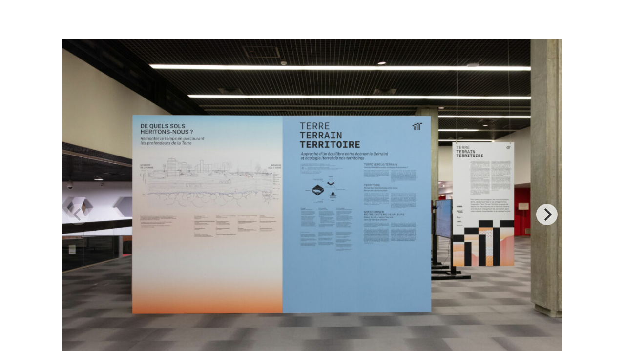

--- FILE ---
content_type: application/javascript
request_url: https://anma.fr/wp-content/themes/anma/dist/anma.min.js?ver=1.0.5
body_size: 9318
content:
let baseUrl = "https://anma.fr",
  ACTU_CATEGORY_ID = 69,
  isLoadPageOut = !1,
  isLoadPageOutReady = !1,
  isLoadPageIn = !1,
  ajaxCompleted = !0,
  $carousel = null;
var gsapTimeline = gsap.timeline();

function PageLoadOut(callback = null) {
  var xTo;
  !isLoadPageOut && isLoadPageOutReady && ajaxCompleted && (xTo = window.innerWidth,
    gsapTimeline.fromTo("#page-loader", {
      display: "block",
      duration: .4,
      x: -xTo
    }, {
      transform: "translate(0,0)",
      ease: "expo.inOut",
      duration: .5,
      onComplete: callback
    }),
    isLoadPageOut = !0,
    isLoadPageIn = !1)
}

function PageLoadIn() {
  var xTo;
  isLoadPageIn || (xTo = window.innerWidth,
    gsapTimeline.to("#page-loader", {
      ease: "expo.inOut",
      delay: .5,
      x: xTo,
      duration: .7,
      display: "none"
    }),
    isLoadPageOut = !1,
    isLoadPageIn = !0)
}
jQuery(document).ready(function($) {
  let lang = "fr-FR" === $("html")[0].lang ? "fr" : "en",
    currentProjectsTotal = 0,
    currentMode = null,
    projectsTitle = "fr" === lang ? "ANMA / Projets" : "ANMA / Projects",
    newsTitle = "fr" === lang ? "ANMA / Actualités" : "ANMA / News",
    lastSlideIndex = 0,
    postId = null,
    projectId = null,
    lastProjectData = null,
    lastProjectsData = null;
  let resizeTicking = !1;

  function optimizedResize() {
    resizeTicking || (requestAnimationFrame(() => {
        $(window).trigger("resize"),
          window.dispatchEvent(new Event("resize")),
          resizeTicking = !1
      }),
      resizeTicking = !0)
  }
  new Map;
  let ticking = !1;

  function updateProgressBar() {
    var scrolled = (document.body.scrollTop || document.documentElement.scrollTop) / (document.documentElement
      .scrollHeight - document.documentElement.clientHeight) * 100;
    document.getElementById("progress-nb").style.width = scrolled + "%",
      ticking = !1
  }
  if (window.onscroll = function() {
      ticking || (requestAnimationFrame(updateProgressBar),
        ticking = !0)
    },
    1 == new URL(window.location.href).searchParams.get("warmup")) {
    let item = localStorage.getItem("projects_data_" + lang);
    "undefined" === item && (item = null),
      JSON.parse(item).forEach((project, i) => {
        $.ajax({
          url: baseUrl + "/wp-json/wp/v2/project/" + project.id + "?_embed",
          async: !1
        })
      });
    let localPostsData = localStorage.getItem("posts_data_" + lang);
    "undefined" === localPostsData && (localPostsData = null),
      JSON.parse(localPostsData).forEach((post, i) => {
        $.ajax({
          url: baseUrl + "/wp-json/wp/v2/posts/" + post.id + "?_embed",
          async: !1
        })
      })
  }
  let ball = document.querySelector(".cercle");

  function ScallCurseur() {
    $button = $(
      "a, a:any-link, img.dp_ppp_post_thumb.et_pb_post_main_image, .filter_terms, video, button, input, div.project"
      );
    let CursorAnimations = {
      ball: ball,
      currentScale: 1,
      animate(scale, duration = .4) {
        this.currentScale !== scale && (this.currentScale = scale,
          gsap.to(this.ball, {
            scale: scale,
            ease: "back.out(1.2)",
            duration: duration,
            overwrite: !0
          }))
      },
      small() {
        this.animate(.5)
      },
      large() {
        this.animate(4)
      },
      normal() {
        this.animate(1)
      }
    };

    function Scall(e) {
      CursorAnimations.large()
    }
    $button.on("mouseenter", Scall),
      $button.on("mouseleave", function(e) {
        CursorAnimations.normal()
      }),
      $button.on("mousedown", function(e) {
        CursorAnimations.small()
      }),
      $("div.project>span>img").on("mouseenter", Scall)
  }
  let a = $("li.ico_liste>a"),
    b = $("li.ico_filtre>a"),
    c = $("li.ico_recherche>a"),
    d = $("li.menu_principal>a"),
    aText = a.text(),
    bText = b.text(),
    cText = c.text();
  var element, listener, useCapture;
  d.text();

  function cacher(bouton) {
    $("#nav-menu").hasClass("hide") || $(".overlay").hasClass("open") || ($(
          "button.flickity-prev-next-button,.carousel-status,#nav-menu,.titre-projet,#nav-X").toggleClass("hide"),
        $(bouton).parent().is(".ico_filtre") && $(".et_portfolio_image .entry-title").addClass("up"),
        $(bouton).parent().is(".ico_liste") && $(".et_portfolio_image .entry-title").addClass("upl"),
        $(bouton).parent().is(".ico_recherche") && $(".et_portfolio_image .entry-title").addClass("upr")),
      $(bouton).hasClass("open") && $(".et_pb_section_4_tb_header.overlay").hasClass("open") && $(bouton).parent()
      .is(".ico_liste") && ($("button.flickity-prev-next-button,.carousel-status,#nav-menu,.titre-projet,#nav-X")
        .removeClass("hide"),
        $(".et_portfolio_image .entry-title").removeClass("upl")),
      !$(bouton).hasClass("open") && $(bouton).parent().is(".ico_liste") && $(".et_portfolio_image .entry-title")
      .removeClass("upr").removeClass("up").addClass("upl"),
      $(bouton).hasClass("open") && $(".et_pb_section_5_tb_header.overlay").hasClass("open") && $(bouton).parent()
      .is(".ico_filtre") && ($("button.flickity-prev-next-button,.carousel-status,#nav-menu,.titre-projet,#nav-X")
        .removeClass("hide"),
        $(".et_portfolio_image .entry-title").removeClass("up")),
      !$(bouton).hasClass("open") && $(bouton).parent().is(".ico_filtre") && $(".et_portfolio_image .entry-title")
      .removeClass("upr").removeClass("upl").addClass("up"),
      $(bouton).hasClass("open") && $(".et_pb_section_6_tb_header.overlay").hasClass("open") && $(bouton).parent()
      .is(".ico_recherche") && ($(
          "button.flickity-prev-next-button,.carousel-status,#nav-menu,.titre-projet,#nav-X").removeClass("hide"),
        $(".et_portfolio_image .entry-title").removeClass("upr")),
      !$(bouton).hasClass("open") && $(bouton).parent().is(".ico_recherche") && $(
        ".et_portfolio_image .entry-title").removeClass("up").removeClass("upl").addClass("upr")
  }

  function logoNoir() {
    (0 < $("#page-projet").length || 0 < $("#page-actu").length || 0 < $(".single-project").length) && $(
      "#anma img").css({})
  }

  function logoBlanc() {
    (0 < $("#page-projet").length || 0 < $("#page-actu").length || 0 < $(".single-project").length) && $(
      "#anma img").css({})
  }
  jQuery.extend(jQuery.fn.dataTableExt.oSort, {
      "locale-compare-asc": function(a, b) {
        return a.localeCompare(b, "fr", {
          sensitivity: "accent"
        })
      },
      "locale-compare-desc": function(a, b) {
        return b.localeCompare(a, "fr", {
          sensitivity: "accent"
        })
      }
    }),
    $(".datatable").DataTable({
      scrollY: "60vh",
      scrollX: !0,
      scrollCollapse: !0,
      paging: !1,
      paging: !1,
      responsive: {
        details: !1
      },
      columnDefs: [{
        responsivePriority: 1,
        targets: 0
      }, {
        responsivePriority: 2,
        targets: -1
      }, {
        type: "locale-compare"
      }],
      autoFill: !0,
      info: !1
    }),
    $(".nolink>a").removeAttr("href"),
    a.on("click", function(e) {
      return e.stopPropagation(),
        cacher(this),
        a.toggleClass("open"),
        $("#liste-overlay.overlay").toggleClass("open"),
        (a.hasClass("open") ? logoNoir : logoBlanc)(),
        "" == a.text() ? a.text(aText) : a.text(""),
        b.hasClass("open") && ($("#filtre-overlay.overlay").removeClass("open"),
          b.removeClass("open"),
          "" == b.text() ? b.text(bText) : b.text("")),
        c.hasClass("open") && ($("#recherche-overlay.overlay").removeClass("open"),
          c.removeClass("open"),
          "" == c.text() ? c.text(cText) : c.text("")),
        !1
    }),
    b.on("click", function(e) {
      return e.stopPropagation(),
        cacher(this),
        b.toggleClass("open"),
        $("#filtre-overlay.overlay").toggleClass("open"),
        (b.hasClass("open") ? logoNoir : logoBlanc)(),
        "" == b.text() ? b.text(bText) : b.text(""),
        a.hasClass("open") && ($("#liste-overlay.overlay").removeClass("open"),
          a.removeClass("open"),
          "" == a.text() ? a.text(aText) : a.text("")),
        c.hasClass("open") && ($("#recherche-overlay.overlay").removeClass("open"),
          c.removeClass("open"),
          "" == c.text() ? c.text(cText) : c.text("")),
        !1
    }),
    c.on("click", function(e) {
      return e.stopPropagation(),
        cacher(this),
        c.toggleClass("open"),
        $("#recherche-overlay.overlay").toggleClass("open"),
        (c.hasClass("open") ? logoNoir : logoBlanc)(),
        c.hasClass("open") ? setTimeout(function() {
          $("#recherche-overlay input#recherche").focus()
        }, 1200) : $("#recherche-overlay input#recherche").blur(),
        "" == c.text() ? c.text(cText) : c.text(""),
        a.hasClass("open") && ($("#liste-overlay.overlay").removeClass("open"),
          a.removeClass("open"),
          "" == a.text() ? a.text(aText) : a.text("")),
        b.hasClass("open") && ($("#filtre-overlay.overlay").removeClass("open"),
          b.removeClass("open"),
          "" == b.text() ? b.text(bText) : b.text("")),
        !1
    }),
    (0 < $(".error404").length || 0 < $(".not-found-title").length) && $("#anma img").css({}),
    d.on("click", function(e) {
      e.stopPropagation(),
        d.toggleClass("open"),
        $("#menu-overlay.overlay").toggleClass("open"),
        $("button.flickity-prev-next-button").hasClass("hide") ? $("button.flickity-prev-next-button")
        .removeClass("hide") : $("button.flickity-prev-next-button").addClass("hide")
    }),
    $("#filtre-overlay .sf-input-checkbox").is(":checked") && ($(".ico_filtre a").css({
        "font-weight": "700"
      }),
      $(".search-filter-reset").addClass("actif")),
    $(".sf-input-text").length && $(".sf-input-text").val().length && ($(".ico_recherche a").css({
        "font-weight": "700"
      }),
      $(".search-filter-reset").addClass("actif"));

  function normalizeWheel(event) {
    let sX = 0,
      sY = 0,
      pX = 0,
      pY = 0;
    return "detail" in event && (sY = event.detail),
      "wheelDelta" in event && (sY = -event.wheelDelta / 120),
      "wheelDeltaY" in event && (sY = -event.wheelDeltaY / 120),
      "wheelDeltaX" in event && (sX = -event.wheelDeltaX / 120),
      "axis" in event && event.axis === event.HORIZONTAL_AXIS && (sX = sY,
        sY = 0),
      pX = 10 * sX,
      pY = 10 * sY,
      "deltaY" in event && (pY = event.deltaY),
      ((pX = "deltaX" in event ? event.deltaX : pX) || pY) && event.deltaMode && (1 == event.deltaMode ? (pX *= 40,
        pY *= 40) : (pX *= 1080,
        pY *= 1080)),
      pX && !sX && (sX = pX < 1 ? -1 : 1),
      pY && !sY && (sY = pY < 1 ? -1 : 1), {
        spinX: sX,
        spinY: sY,
        pixelX: pX,
        pixelY: pY
      }
  }

  function addLazyloaded() {
    $(".flickity-slider .et_pb_image_wrap img").each(function() {
        var source = $(this).attr("src");
        $(this).attr("data-flickity-lazyload", source),
          $(this).removeAttr("src")
      }),
      $(".flickity-slider .et_pb_image_wrap img").each(function() {
        var source = $(this).attr("srcset");
        $(this).attr("data-flickity-lazyload-srcset", source),
          $(this).removeAttr("srcset")
      }),
      $(".flickity-slider .et_portfolio_video video").each(function() {
        $(this).addClass("flickity-lazyloaded")
      })
  }

  function hideImageTitle() {
    $("img").mouseover(function() {
        var titre = $(this).attr("title");
        $(this).attr("data-title", titre),
          $(this).attr("title", "")
      }),
      $("img").mouseout(function() {
        var titre = $(this).attr("data-title");
        $(this).attr("title", titre)
      })
  }

  function hideThumVideo() {
    var video = $(".et_pb_section_video_bg");
    video.length && video.next().css("opacity", "0")
  }
  normalizeWheel.getEventType = function() {
      return UserAgent_DEPRECATED.firefox() ? "DOMMouseScroll" : isEventSupported("wheel") ? "wheel" : "mousewheel"
    },
    $(".diapo>.et_pb_module_inner").addClass("carousel-container"),
    $(".et_pb_button_wrapper>a, .m_entrer>a, .menu-principal .ico_menu>a, .logo-anma>a").click(function(e) {
      e.preventDefault();
      let href = $(this).attr("href");
      PageLoadOut(function() {
        window.location.href = href,
          $("#menu-overlay.overlay").hasClass("open") && $(".menu_principal .open").click()
      })
    }),
    ($carousel = window.matchMedia("only screen and (max-width: 760px)").matches ? $carousel : $(
      ".carousel-container").flickity({
      cellAlign: "left",
      setGallerySize: !1,
      draggable: !0,
      contain: !0,
      pageDots: !1,
      hash: !0,
      selectedAttraction: .01,
      friction: .2,
      freeScrollFriction: .07,
      percentPosition: !1,
      imagesLoaded: !0,
      lazyLoad: 10,
      freeScroll: !0
    })) && $carousel.find("video").each(function(i, video) {
      $(video).on("loadeddata", function(event) {
        event = $carousel.flickity("getParentCell", event.target);
        $carousel.flickity("cellSizeChange", event && event.element)
      })
    }),
    $("#page-projet div[id^=post-]").addClass("carousel-cell"),
    $(".dp_ppp_post_thumb.et_pb_post_main_image , .et_pb_image_wrap img, .et_portfolio_video").addClass("trans"),
    addLazyloaded(),
    hideImageTitle(),
    $("#nav-menu").append($(".flickity-prev-next-button")),
    hideThumVideo();
  let flkty = $carousel ? $carousel.data("flickity") : null,
    $progressBar = (flkty && (0 < $(".carousel-container").length && (element = document.querySelector(
            ".carousel-container"),
          listener = function(event) {
            event = normalizeWheel(event),
              event = Math.abs(event.pixelY) >= Math.abs(event.pixelX) ? event.pixelY : .3 * event.pixelX;
            flkty.applyForce(-event / 20),
              flkty.startAnimation(),
              flkty.dragEnd()
          },
          element.addEventListener("wheel", listener, useCapture)),
        flkty.on("dragStart", () => flkty.slider.childNodes.forEach(slide => slide.style.pointerEvents = "none")),
        flkty.on("dragEnd", () => flkty.slider.childNodes.forEach(slide => slide.style.pointerEvents = "all"))),
      $(".progress-bar"));

  function initProjectsFilters() {
    let sessionProjectsFilters = localStorage.getItem("projects_filters_" + lang);
    if (null !== (sessionProjectsFilters = "undefined" === sessionProjectsFilters ? null :
      sessionProjectsFilters)) {
      let projectsFilters = JSON.parse(sessionProjectsFilters);
      Object.keys(projectsFilters).forEach(category => {
        projectsFilters[category].forEach(item => {
          $('.filter_terms[data-category="' + category + '"][data-item="' + item + '"]').addClass(
            "item-selected")
        })
      })
    }
  }

  function getProjectsFilters() {
    let projectsFilters = localStorage.getItem("projects_filters_" + lang);
    return null !== (projectsFilters = "undefined" === projectsFilters ? null : projectsFilters) ? JSON.parse(
      projectsFilters) : {}
  }

  function saveProjectsFilters(projectsFilters) {
    localStorage.setItem("projects_filters_" + lang, JSON.stringify(projectsFilters))
  }

  function resetProjectsFilter() {
    saveProjectsFilters({}),
      $(".filter_terms").removeClass("item-selected"),
      updateFilterTitle();
    let item = localStorage.getItem("projects_data_" + lang);
    "undefined" === item && (item = null);
    var projectsData = JSON.parse(item);
    Array.isArray(projectsData) ? $("#projets .carousel-status").html(projectsData.length) : $(
      "#projets .carousel-status").html("")
  }

  function updateFilterTitle() {
    let projectsFilters = getProjectsFilters(),
      hasFilter = !1;
    Object.keys(projectsFilters).forEach(function(key) {
        0 < projectsFilters[key].length && (hasFilter = !0)
      }),
      hasFilter ? $(".ico_filtre").addClass("item-selected") : $(".ico_filtre").removeClass("item-selected")
  }

  function disableRightClick() {
    $("img").on("contextmenu", function() {
      return !1
    })
  }

  function updateSearchTitle() {
    "" !== $("#recherche").val() ? $(".ico_recherche").addClass("item-selected") : $(".ico_recherche").removeClass(
      "item-selected")
  }

  function extendProjectsFilters() {
    $(".filter_terms").on("click", e => {
      e.preventDefault();
      var e = $(e.target),
        name = e.data("category"),
        value = e.data("item");
      e.hasClass("item-selected") ? (((key, value) => {
            var projectsFilters = getProjectsFilters();
            Array.isArray(projectsFilters[key]) || (projectsFilters[key] = []),
              projectsFilters[key] = projectsFilters[key].filter(function(item) {
                return item !== value
              }),
              saveProjectsFilters(projectsFilters),
              updateFilterTitle()
          })(name, value),
          e.removeClass("item-selected")) : (((key, value) => {
            var projectsFilters = getProjectsFilters();
            Array.isArray(projectsFilters[key]) || (projectsFilters[key] = []),
              projectsFilters[key].push(value),
              saveProjectsFilters(projectsFilters),
              updateFilterTitle()
          })(name, value),
          e.addClass("item-selected")),
        loadProjects("filters")
    })
  }

  function extendProjectsSearch() {
    var keywords = [];
    $(".filter_terms").each(function(key, item) {
        keywords.push($(item).html())
      }),
      $("#recherche").autocomplete({
        source: keywords,
        minLength: 2,
        autoFocus: !0,
        select: function(event, item) {
          $("#recherche").val(item.item.label.trim()),
            loadProjects("search"),
            $(".ui-helper-hidden-accessible").hide()
        },
        messages: {
          noResults: "",
          results: function(count) {
            return ""
          }
        }
      }),
      $("#bt-voir-recherche").on("click", e => {
        e.preventDefault(),
          loadProjects("search")
      }),
      $("#recherche").keydown(function(event) {
        13 == event.keyCode && 2 < $("#recherche").val().length && (event.preventDefault(),
          loadProjects("search"))
      }),
      "" == $("#recherche").val() && $("#bt-initialiser-recherche").hide()
  }

  function preselectFilters() {
    var projectsFilters = getProjectsFilters();
    Object.keys(projectsFilters).forEach(filter => {
      Array.isArray(projectsFilters[filter]) && 0 < projectsFilters[filter].length && $.each(projectsFilters[
        filter], function(key, val) {
        $(".sf-item-" + val).addClass("sf-option-active"),
          $(".sf-item-" + val + " .sf-input-checkbox").checked = !0
      })
    })
  }
  $carousel && $carousel.on("scroll.flickity", function(event, progress) {
    progress = Math.max(0, Math.min(1, progress));
    $progressBar.width(100 * progress + "%")
  });
  var key, value, allowedKeys = ["projects_data_" + lang, "posts_data_" + lang, "projects_filters_" + lang];
  for ([key, value] of Object.entries(localStorage))
    allowedKeys.includes(key) || localStorage.removeItem(key);

  function loadProject(id) {
    PageLoadOut(),
      $.getJSON(baseUrl + "/wp-json/wp/v2/project/" + id + "?_embed", function(data) {
        displayProject(data)
      })
  }

  function displayProject(data, toState = !0) {
    PageLoadIn(),
      setTimeout(function() {
        var content = data.content.rendered.replaceAll("carrousel-cell", "carrousel-cell carousel-cell");
        ($content = $(content)).find(".et_pb_image img").each((index, img) => {
            var imgWidth = img.width,
              slideHeight = window.innerHeight - 50,
              imgWidth = imgWidth * slideHeight / img.height;
            $(img).parent().parent().css("width", imgWidth),
              $(img).parent().parent().css("height", slideHeight)
          }),
          $content.find(".et_pb_section_video").each((index, element) => {
            var slideHeight = window.innerHeight - 50,
              slideWidth = 1920 * slideHeight / 1080;
            $(element).css("width", slideWidth),
              $(element).css("height", slideHeight)
          }),
          content = $content.html(),
          $projectCells = $(content).find(".carousel-cell"),
          $carousel ? ($carousel.flickity("remove", $(".carousel-cell")),
            $carousel.flickity("remove", $(".carrousel-cell")),
            $carousel.flickity("insert", $projectCells, 0),
            $carousel.flickity("selectCell", 0),
            $carousel.find("img").load(function() {
              optimizedResize()
            }).each(function() {
              this.complete && ($(this).trigger("load"),
                optimizedResize())
            }),
            optimizedResize(),
            postAddSlides()) : ($(".carousel-container").html($projectCells),
            $("html, body").scrollTop(0),
            $(".dp_ppp_post_thumb.et_pb_post_main_image , .et_pb_image_wrap img, .et_portfolio_video").addClass(
              "trans"),
            disableRightClick(),
            $(".carousel-container").find("video").each(function(i, video) {
              $(video).on("loadeddata", function(event) {
                $(video).closest(".et_pb_preload").removeClass("et_pb_preload"),
                  optimizedResize()
              })
            })),
          $(".carousel-cell a").each((i, e) => {
            if (e.href.includes("/projets/")) {
              let slug = e.href.split("/").splice(-2, 1).pop();
              $(e).on("click", e => {
                e.preventDefault(),
                  PageLoadOut(),
                  $.getJSON(baseUrl + "/wp-json/wp/v2/project?_embed&slug=" + slug, function(data) {
                    displayProject(data.pop()),
                      $(".ico_liste .open").click()
                  })
              })
            }
          }),
          $("body").addClass("project-template-default single single-project"),
          $("body").removeClass("page-template-default page"),
          $(".ico_liste > a").hasClass("open") && $(".ico_liste .open").click(),
          $(".ico_filtre > a").hasClass("open") && $(".ico_filtre .open").click(),
          $(".ico_recherche > a").hasClass("open") && $(".ico_recherche .open").click();
        let projectCity = "";
        data._embedded && data._embedded["wp:term"] && Array.isArray(data._embedded["wp:term"]) && data._embedded["wp:term"].forEach(element => {
            Array.isArray(element) && element.forEach(e => {
              "ville" === e.taxonomy && (projectCity = e.name)
            })
          }),
          $("#projet .entry-title").html(data.title.rendered),
          $("#projet #villes .et_pb_module_inner").html(projectCity),
          showProjectDetails(!0),
          lastProjectData = data,
          toState && (window.history.pushState({
              type: "project",
              data: data
            }, data.title.rendered, data.link),
            document.title = data.title.rendered + " / ANMA"),
          currentMode = "project"
      }, 500)
  }

  function postAddSlides() {
    $(".dp_ppp_post_thumb.et_pb_post_main_image , .et_pb_image_wrap img, .et_portfolio_video").addClass("trans"),
      disableRightClick(),
      $carousel && $carousel.find("video").each(function(i, video) {
        $(video).on("loadeddata", function(event) {
          event = $carousel.flickity("getParentCell", event.target);
          $carousel.flickity("cellSizeChange", event && event.element),
            $(video).closest(".et_pb_preload").removeClass("et_pb_preload"),
            optimizedResize()
        })
      }),
      addLazyloaded(),
      hideThumVideo(),
      hideImageTitle(),
      $(".ico_filtre > a").hasClass("open") && $(".et_portfolio_image .entry-title").addClass("up"),
      $(".ico_recherche > a").hasClass("open") && $(".et_portfolio_image .entry-title").addClass("upr")
  }

  function loadProjects(from, selectedCell = 0) {
    var projectsFilters = getProjectsFilters();
    let item = localStorage.getItem("projects_data_" + lang),
      projectsData = ("undefined" === item && (item = null),
        JSON.parse(item)),
      filters = (Array.isArray(projectsData) || (projectsData = []),
        []),
      projects = [],
      hasFilters = !1;
    if ("filters" === from) {
      if (Object.keys(projectsFilters).forEach(filter => {
          Array.isArray(projectsFilters[filter]) && 0 < projectsFilters[filter].length && (hasFilters = !0,
            filters.push(filter),
            projectsData.forEach(project => {
              project._embedded && project._embedded["wp:term"] && Array.isArray(project._embedded["wp:term"]) && project._embedded["wp:term"].forEach(WPTerm => {
                Array.isArray(WPTerm) && WPTerm.forEach(WPTermData => {
                  WPTermData.taxonomy === filter && projectsFilters[filter].forEach(
                    projectsFilterID => {
                      WPTermData.id === projectsFilterID && (Array.isArray(projects[filter]) || (
                          projects[filter] = []),
                        projects[filter].push(project))
                    }
                  )
                })
              })
            }))
        }),
        hasFilters) {
        let strictProjects = [];
        filters.forEach(filter => {
            strictProjects = 0 === strictProjects.length ? projects[filter] : strictProjects.filter(value =>
              projects[filter].includes(value))
          }),
          projects = strictProjects,
          $("#bt-initialiser").show()
      } else
        projects = projectsData,
        $("#bt-initialiser").hide();
      $("#recherche").val(""),
        projects = projects.reduce((acc, current) => acc.find(item => item.id === current.id) ? acc : acc.concat([
          current
        ]), []),
        $("#projets .carousel-status").html(projects.length),
        $("#projets .et_pb_title_container .entry-title").html("fr" == lang ? "PROJETS" : "PROJECTS"),
        currentProjectsTotal = projects.length,
        displayProjects(projects, selectedCell),
        lastProjectsData = projects,
        updateSearchTitle()
    } else
      "search" === from && (resetProjectsFilter(),
        2 <= (from = $("#recherche").val().toLowerCase().trim()).length) && ($("#recherche").after(
          '<img id="recherche_spinner" src="https://anma.fr/wp-content/themes/anma/img/spinner.svg" style="height: 20px;width: 20px;margin: 5px -35px; position: absolute; filter: invert(1);">'
          ),
        $.getJSON(baseUrl + "/wp-json/wp/v2/search?search=" + from +
          "&subtype=project&per_page=100&orderby=menu_order&order=asc&_fields=id&lang=" + lang + "&search=" + from,
          function(data, status, xhr) {
            projectsData.forEach(project => {
                data.forEach(p => {
                  p.id === project.id && projects.push(project)
                })
              }),
              projects = projects.reduce((acc, current) => acc.find(item => item.id === current.id) ? acc : acc
                .concat([current]), []),
              $("#projets .carousel-status").html(projects.length),
              $("#projets .et_pb_title_container .entry-title").html("fr" == lang ? "PROJETS" : "PROJECTS"),
              currentProjectsTotal = projects.length,
              $("#recherche_spinner").remove(),
              displayProjects(projects, selectedCell),
              lastProjectsData = projects,
              updateSearchTitle(),
              0 < projects.length && $(".ico_recherche .open").click(),
              "" != $("#recherche").val() && $("#bt-initialiser-recherche").show()
          }))
  }

  function displayProjects(data, selectedCell = 0, toState = !0) {
    if (0 < data.length) {
      let Item = item => `
<div id="post-${item.id}" data-project-id="${item.id}"
       class="et_pb_portfolio_item post-${item.id} project type-project status-publish has-post-thumbnail hentry carousel-cell">
    <span class="et_portfolio_image">
      <img class="dp_ppp_post_thumb et_pb_post_main_image trans"
           data-flickity-lazyload="${item.img}"
           alt="${item.title}" width="9999" height="9999"
           data-lightbox-gallery="off" data-gallery-image="0">
      <h2 class="entry-title" style="color:${item.titleColor};">
        ${item.title}
      </h2>
      <p class="post-meta" style="color:${item.titleColor};">
        <span class="ppp-blog-post-categories">${item.ville}</span>
      </p>
    </span>                              
</div>
`;
      $carousel || (Item = item => `
<div id="post-${item.id}" data-project-id="${item.id}"
       class="et_pb_portfolio_item post-${item.id} project type-project status-publish has-post-thumbnail hentry carousel-cell">
    <span class="et_portfolio_image">
      <img class="dp_ppp_post_thumb et_pb_post_main_image trans flickity-lazyloaded" 
        alt="${item.title}" 
        width="9999" 
        height="9999" 
        data-lightbox-gallery="off" 
        data-gallery-image="0" 
        loading="lazy"
        src="${item.img}">
      <h2 class="entry-title" style="color:${item.titleColor};">
        ${item.title}
      </h2>
      <p class="post-meta" style="color:${item.titleColor};">
        <span class="ppp-blog-post-categories">${item.ville}</span>
      </p>
    </span>                              
</div>
`);
      var items = [],
        $newCells = ($.each(data, function(key, val) {
            let ville = "";
            val._embedded && val._embedded["wp:term"] && Array.isArray(val._embedded["wp:term"]) && val._embedded["wp:term"].forEach(element => {
                Array.isArray(element) && element.forEach(e => {
                  "ville" === e.taxonomy && (ville = e.name)
                })
              }),
              items.push({
                id: val.id,
                url: val.link,
                title: val.title.rendered,
                titleColor: val.acf.choix_de_la_couleur_du_titre,
                img: val._embedded["wp:featuredmedia"][0].source_url,
                ville: ville
              })
          }),
          items.map(Item).join(""));
      $carousel ? ($carousel.flickity("remove", $(".carousel-cell")),
          $carousel.flickity("insert", $($newCells), 0),
          $carousel.flickity("selectCell", selectedCell, !0, !0)) : ($(".carousel-container").html($($newCells)),
          projectId && (document.documentElement.scrollTop = document.body.scrollTop = document.getElementById(
            "post-" + projectId).offsetTop)),
        $("div.project").click(e => {
          var projectElement;
          $(".ico_liste > a").hasClass("open") ? $(".ico_liste .open").click() : $(".ico_filtre > a").hasClass(
            "open") ? $(".ico_filtre .open").click() : $(".ico_recherche > a").hasClass("open") ? $(
            ".ico_recherche .open").click() : (projectElement = $(e.target).closest(".et_portfolio_image")
            .parent(),
            projectId = projectElement.data("project-id"),
            lastSlideIndex = $(".carousel-cell").index($(e.target).parent().parent()),
            loadProject(projectId))
        }),
        $("div.project").each(function(i, video) {
          $(this).hover(e => {
            e.preventDefault(),
              $(this).find(".post-meta").css({
                "font-weight": "700"
              }),
              $(this).find(".entry-title").css({
                "font-weight": "300"
              })
          }, function() {
            $(this).find(".post-meta").css({
                "font-weight": "300"
              }),
              $(this).find(".entry-title").css({
                "font-weight": "700"
              })
          })
        }),
        $carousel && (postAddSlides(),
          ScallCurseur(),
          optimizedResize()),
        showProjectDetails(!1),
        $("body").addClass("page-template-default page"),
        $("body").removeClass("project-template-default single single-project"),
        toState && (window.history.pushState({
            type: "projects",
            data: data
          }, "", baseUrl + "/" + lang + "/" + ("fr" === lang ? "projets/" : "projects/")),
          document.title = projectsTitle),
        currentMode = "projects"
    } else
      $carousel && ($carousel.flickity("remove", $(".carousel-cell")),
        $carousel.flickity("insert", $(
          '<div class="carousel-cell entry is-selected" style="position: absolute; left: 0px; pointer-events: all;"><h1 class="not-found-title"><a href="https://anma.fr/fr/projects/">RIEN À L\'HORIZON</a></h1></div>'
          ), 0));
    PageLoadIn()
  }

  function loadProjectsWithPagination(page, allProjects, lang) {
    var offset = 40 * page;
    $.getJSON(baseUrl + "/wp-json/wp/v2/project?orderby=menu_order&order=asc&per_page=40&offset=" + offset +
      "&_fields=id,slug,title,acf.choix_de_la_couleur_du_titre,link,_links&_embed=wp:featuredmedia,wp:term&lang=" +
      lang).done(function(data, status, xhr) {
      allProjects = allProjects.concat(data);
      data = Math.ceil(xhr.getResponseHeader("X-WP-Total") / 40);
      page + 1 < data ? loadProjectsWithPagination(page + 1, allProjects, lang) : (localStorage.setItem(
          "projects_data_" + lang, JSON.stringify(allProjects)),
        preselectFilters(),
        initProjectsFilters(),
        extendProjectsFilters(),
        extendProjectsSearch(),
        initTableProjectLinks(),
        updateFilterTitle(),
        "projects" === currentMode && loadProjects("filters"))
    }).fail(function(xhr, status, error) {
      console.error("Erreur lors du chargement des projets:", error),
        0 < allProjects.length && (localStorage.setItem("projects_data_" + lang, JSON.stringify(allProjects)),
          preselectFilters(),
          initProjectsFilters(),
          extendProjectsFilters(),
          extendProjectsSearch(),
          initTableProjectLinks(),
          updateFilterTitle(),
          "projects" === currentMode) && loadProjects("filters")
    })
  }
  async function initProjectsData() {
    $carousel && $carousel.flickity("remove", $(".carousel-cell"));
    let item = localStorage.getItem("projects_data_" + lang);
    "undefined" === item && (item = null);
    // var projectsData = JSON.parse(item);
    var projectsData = null;
    Array.isArray(projectsData) && (preselectFilters(),
        initProjectsFilters(),
        extendProjectsFilters(),
        extendProjectsSearch(),
        initTableProjectLinks(),
        updateFilterTitle(),
        "projects" === currentMode) && loadProjects("filters"),
      loadProjectsWithPagination(0, [], lang)
  }

  function initTableProjectLinks() {
    $("#DataTables_Table_0 .link a").each((i, e) => {
      let slug = e.href.split("/").splice(-2, 1).pop();
      $(e).closest("tr").on("click", e => {
        e.preventDefault();
        let item = localStorage.getItem("projects_data_" + lang);
        "undefined" === item && (item = null);
        e = JSON.parse(item);
        let project = null;
        Array.isArray(e) && e.forEach(p => {
            p.slug === slug && (project = p)
          }),
          loadProject(project.id),
          resetProjectsFilter(),
          $("#recherche").val(""),
          $(".ico_liste .open").click()
      })
    })
  }

  function loadPosts(lastSlideIndex = 0) {
    let item = localStorage.getItem("posts_data_" + lang),
      posts = ("undefined" === item && (item = null),
        JSON.parse(item));
    Array.isArray(posts) || (posts = []),
      currentMode = "actualites",
      $(".carousel-status").html(posts.length),
      displayPosts(posts, lastSlideIndex)
  }

  function showProjectDetails(show = !0) {
    show ? ($("#projets").hide(),
      $("#projet").show(),
      $("#nav-X").show()) : ($("#projets").show(),
      $("#projet").hide(),
      $("#nav-X").hide())
  }

  function showPostDetails(show = !0) {
    $("#nav-projets").hide(),
      showProjectDetails(show)
  }

  function appendLeadingZeroes(n) {
    return n <= 9 ? "0" + n : n
  }

  function displayPosts(data, selectedCell = 0, toState = !0) {
    let Item = item => `
<div id="post-${item.id}" data-project-id="${item.id}"
       class="et_pb_portfolio_item post-${item.id} project type-project status-publish has-post-thumbnail hentry carousel-cell">
    <span class="et_portfolio_image">
      <img class="dp_ppp_post_thumb et_pb_post_main_image trans"
           data-flickity-lazyload="${item.img}"
           alt="${item.title}" width="9999" height="9999"
           data-lightbox-gallery="off" data-gallery-image="0">
      <h2 class="entry-title" style="color:${item.titleColor};">
        ${item.title}
      </h2>
      <p class="post-meta" style="color:${item.titleColor};">
        <span class="ppp-blog-post-categories">${item.date}</span>
      </p>
    </span>                              
</div>
`;
    $carousel || (Item = item => `
<div id="post-${item.id}" data-project-id="${item.id}"
       class="et_pb_portfolio_item post-${item.id} project type-project status-publish has-post-thumbnail hentry carousel-cell">
    <span class="et_portfolio_image">
      <img class="dp_ppp_post_thumb et_pb_post_main_image trans flickity-lazyloaded" 
        alt="${item.title}" 
        width="9999" 
        height="9999" 
        data-lightbox-gallery="off" 
        data-gallery-image="0" 
        loading="lazy"
        src="${item.img}">
      <h2 class="entry-title" style="color:${item.titleColor};">
        ${item.title}
      </h2>
      <p class="post-meta" style="color:${item.titleColor};">
        <span class="ppp-blog-post-categories">${item.date}</span>
      </p>
    </span>                              
</div>
`);
    var items = [],
      $newCells = ($.each(data, function(key, val) {
          var date = new Date(val.date);
          items.push({
            id: val.id,
            date: "fr" === lang ? appendLeadingZeroes(date.getDay()) + "/" + appendLeadingZeroes(date
              .getMonth() + 1) + "/" + appendLeadingZeroes(date.getFullYear()) : appendLeadingZeroes(date
              .getMonth() + 1) + "/" + appendLeadingZeroes(date.getDay()) + "/" + appendLeadingZeroes(date
              .getFullYear()),
            url: val.link,
            title: val.title.rendered,
            titleColor: val.acf.choix_de_la_couleur_du_titre,
            img: val._embedded["wp:featuredmedia"] ? val._embedded["wp:featuredmedia"][0].source_url : ""
          })
        }),
        items.map(Item).join(""));
    $carousel ? ($carousel.flickity("remove", $(".flickity-slider > div")),
        $carousel.flickity("insert", $($newCells), 0),
        $carousel.flickity("selectCell", selectedCell, !0, !0)) : ($(".carousel-container").html($($newCells)),
        postId && $("html, body").scrollTop($("#post-" + postId).offset().top),
        $("#page-projet .carousel-container .flickity-slider").css("height", "100%"),
        $(".carousel-container .flickity-slider").css("height", "100%")),
      $(".carousel-container .et_pb_portfolio_item").click(e => {
        var projectElement = $(e.target).closest(".et_portfolio_image").parent();
        postId = projectElement[0].id.substring(5),
          lastSlideIndex = $(".carousel-cell").index($(e.target).parent().parent()),
          projectElement = postId,
          PageLoadOut(),
          $.getJSON(baseUrl + "/wp-json/wp/v2/posts/" + projectElement + "?_embed", function(data) {
            displayPost(data)
          })
      }),
      $(".flickity-slider > div").each(function(i, video) {
        $(this).hover(e => {
          e.preventDefault(),
            $(this).find(".post-meta").css({
              "font-weight": "700"
            }),
            $(this).find(".entry-title").css({
              "font-weight": "300"
            })
        }, function() {
          $(this).find(".post-meta").css({
              "font-weight": "300"
            }),
            $(this).find(".entry-title").css({
              "font-weight": "700"
            })
        })
      }),
      $carousel && (postAddSlides(),
        ScallCurseur(),
        optimizedResize()),
      showPostDetails(!1),
      $("body").addClass("page-template-default page"),
      $("body").removeClass("project-template-default single single-project"),
      currentMode = "actualites",
      $("#projets .carousel-status").html($(".carousel-cell").length),
      $("#projets .et_pb_title_container .entry-title").html("fr" == lang ? "ACTUALITES" : "NEWS"),
      toState && (window.history.pushState({
          type: "actualites",
          data: data
        }, "", baseUrl + "/" + lang + "/" + ("fr" === lang ? "actualites/" : "news/")),
        document.title = newsTitle),
      PageLoadIn()
  }

  function displayPost(data, toState = !0) {
    PageLoadIn(),
      setTimeout(function() {
        var content = data.content.rendered.replaceAll("carrousel-cell", "carrousel-cell carousel-cell");
        ($content = $(content)).find(".et_pb_image img").each((index, img) => {
            var imgWidth = img.width,
              slideHeight = window.innerHeight - 50,
              imgWidth = imgWidth * slideHeight / img.height;
            $(img).parent().parent().css("width", imgWidth),
              $(img).parent().parent().css("height", slideHeight)
          }),
          $content.find(".et_pb_section_video").each((index, element) => {
            var slideHeight = window.innerHeight - 50,
              slideWidth = 1920 * slideHeight / 1080;
            $(element).css("width", slideWidth),
              $(element).css("height", slideHeight)
          }),
          content = $content.html(),
          $projectCells = $(content).find(".carousel-cell"),
          $carousel ? ($carousel.flickity("remove", $(".carousel-cell")),
            $carousel.flickity("remove", $(".carrousel-cell")),
            $carousel.flickity("insert", $projectCells, 0),
            $carousel.flickity("selectCell", 0),
            $carousel.find("img").load(function() {
              window.dispatchEvent(new Event("resize"))
            }).each(function() {
              this.complete && ($(this).trigger("load"),
                window.dispatchEvent(new Event("resize")))
            }),
            optimizedResize(),
            postAddSlides()) : $(".carousel-container").html($($projectCells)),
          $("body").addClass("project-template-default single single-project"),
          $("body").removeClass("page-template-default page");
        let projectCity = "";
        data._embedded && data._embedded["wp:term"] && Array.isArray(data._embedded["wp:term"]) && data._embedded["wp:term"].forEach(element => {
            Array.isArray(element) && element.forEach(e => {
              "ville" === e.taxonomy && (projectCity = e.name)
            })
          }),
          $("#projet .entry-title").html(data.title.rendered),
          $("#projet #villes .et_pb_module_inner").html(projectCity),
          showPostDetails(!0),
          lastProjectData = data,
          toState && (window.history.pushState({
              type: "actualite",
              data: data
            }, data.title.rendered, data.link),
            document.title = data.title.rendered + " / ANMA"),
          currentMode = "actualite"
      }, 500)
  }
  $("#bt-initialiser").on("click", e => {
      e.preventDefault(),
        resetProjectsFilter(),
        loadProjects("filters"),
        $("#bt-initialiser").hide()
    }),
    $("#bt-initialiser-recherche").on("click", e => {
      e.preventDefault(),
        resetProjectsFilter(),
        $("#recherche").val(""),
        loadProjects("filters"),
        $("#bt-initialiser-recherche").hide()
    }),
    $("#page-projet").length && (currentMode = "projects",
      $("#projets").show(),
      $("#projet").hide(),
      initProjectsData()),
    $("#fiche-projet").length && (currentMode = "project",
      $("#projets").hide(),
      $("#projet").show(),
      initProjectsData()),
    $("#nav-X").on("click", e => {
      e.stopPropagation(),
        PageLoadOut(),
        "project" === currentMode ? (currentMode = "projects",
          $("#projets").show(),
          $("#projet").hide(),
          setTimeout(function() {
            loadProjects("filters", lastSlideIndex)
          }, 500)) : "actualite" === currentMode && (showPostDetails(!(currentMode = "actualites")),
          setTimeout(function() {
            loadPosts(lastSlideIndex)
          }, 500))
    }),
    $("#page-actu").length && (showPostDetails(!(currentMode = "actualites")),
      localStorage.getItem("posts_data_" + lang),
      Array.isArray(null) ? (loadPosts(),
        $.getJSON(baseUrl + "/wp-json/wp/v2/posts?per_page=100&categories=" + ACTU_CATEGORY_ID +
          "&_fields=id,title,acf.choix_de_la_couleur_du_titre,link,_links,date&_embed=wp:featuredmedia,wp:term&lang=" +
          lang,
          function(data, status, xhr) {
            localStorage.setItem("posts_data_" + lang, JSON.stringify(data))
          })) : $.getJSON(baseUrl + "/wp-json/wp/v2/posts?per_page=100&categories=" + ACTU_CATEGORY_ID +
        "&_fields=id,title,acf.choix_de_la_couleur_du_titre,link,_links,date&_embed=wp:featuredmedia,wp:term&lang=" +
        lang,
        function(data, status, xhr) {
          localStorage.setItem("posts_data_" + lang, JSON.stringify(data)),
            loadPosts()
        })),
    $(".post-template-default").length && (currentMode = "actualite",
      showPostDetails(!0)),
    $.history.on("load change push pushed", function(event, url, type) {
      PageLoadIn(),
        isLoadPageOutReady = !0
    }).listen("hash"),
    window.addEventListener("pageshow", function(event) {
      PageLoadIn()
    }),
    window.addEventListener("popstate", function(event) {
      PageLoadOut(),
        setTimeout(function() {
          (event => {
            if (event.state && event.state.type)
              switch (event.state.type) {
                case "projects":
                  showProjectDetails(!1),
                    displayProjects(event.state.data, lastSlideIndex, !1),
                    document.title = projectsTitle;
                  break;
                case "project":
                  displayProject(event.state.data, !1),
                    document.title = event.state.data.title.rendered + " / ANMA";
                  break;
                case "actualites":
                  showPostDetails(!1),
                    displayPosts(event.state.data, lastSlideIndex, !1),
                    document.title = newsTitle;
                  break;
                case "actualite":
                  displayPost(event.state.data, !1),
                    document.title = event.state.data.title.rendered + " / ANMA"
              }
          })(event)
        }, 200)
    })
});

--- FILE ---
content_type: application/javascript; charset=utf-8
request_url: https://browser.sentry-cdn.com/6.17.4/bundle.tracing.min.js
body_size: 28368
content:
/*! @sentry/tracing & @sentry/browser 6.17.4 (20d1bfb) | https://github.com/getsentry/sentry-javascript */
var Sentry=function(t){var n=function(t,r){return(n=Object.setPrototypeOf||{__proto__:[]}instanceof Array&&function(t,n){t.__proto__=n}||function(t,n){for(var r in n)n.hasOwnProperty(r)&&(t[r]=n[r])})(t,r)};function r(t,r){function i(){this.constructor=t}n(t,r),t.prototype=null===r?Object.create(r):(i.prototype=r.prototype,new i)}var i,e=function(){return(e=Object.assign||function(t){for(var n,r=1,i=arguments.length;r<i;r++)for(var e in n=arguments[r])Object.prototype.hasOwnProperty.call(n,e)&&(t[e]=n[e]);return t}).apply(this,arguments)};function o(t){var n="function"==typeof Symbol&&t[Symbol.iterator],r=0;return n?n.call(t):{next:function(){return t&&r>=t.length&&(t=void 0),{value:t&&t[r++],done:!t}}}}function u(t,n){var r="function"==typeof Symbol&&t[Symbol.iterator];if(!r)return t;var i,e,o=r.call(t),u=[];try{for(;(void 0===n||n-- >0)&&!(i=o.next()).done;)u.push(i.value)}catch(t){e={error:t}}finally{try{i&&!i.done&&(r=o.return)&&r.call(o)}finally{if(e)throw e.error}}return u}function a(){for(var t=[],n=0;n<arguments.length;n++)t=t.concat(u(arguments[n]));return t}(i=t.Severity||(t.Severity={})).Fatal="fatal",i.Error="error",i.Warning="warning",i.Log="log",i.Info="info",i.Debug="debug",i.Critical="critical";var s=["fatal","error","warning","log","info","debug","critical"];function c(){return"undefined"!=typeof __SENTRY_NO_DEBUG__&&!__SENTRY_BROWSER_BUNDLE__}function f(){return!("undefined"!=typeof __SENTRY_BROWSER_BUNDLE__&&__SENTRY_BROWSER_BUNDLE__)&&"[object process]"===Object.prototype.toString.call("undefined"!=typeof process?process:0)}function h(t,n){return t.require(n)}var v={};function d(){return f()?global:"undefined"!=typeof window?window:"undefined"!=typeof self?self:v}var l=Object.prototype.toString;function p(t){switch(l.call(t)){case"[object Error]":case"[object Exception]":case"[object DOMException]":return!0;default:return x(t,Error)}}function m(t,n){return l.call(t)==="[object "+n+"]"}function y(t){return m(t,"ErrorEvent")}function g(t){return m(t,"DOMError")}function b(t){return m(t,"String")}function w(t){return null===t||"object"!=typeof t&&"function"!=typeof t}function S(t){return m(t,"Object")}function _(t){return"undefined"!=typeof Event&&x(t,Event)}function T(t){return"undefined"!=typeof Element&&x(t,Element)}function E(t){return Boolean(t&&t.then&&"function"==typeof t.then)}function x(t,n){try{return t instanceof n}catch(t){return!1}}function k(t,n){try{for(var r=t,i=[],e=0,o=0,u=" > ".length,a=void 0;r&&e++<5&&!("html"===(a=O(r,n))||e>1&&o+i.length*u+a.length>=80);)i.push(a),o+=a.length,r=r.parentNode;return i.reverse().join(" > ")}catch(t){return"<unknown>"}}function O(t,n){var r,i,e,o,u,a=t,s=[];if(!a||!a.tagName)return"";s.push(a.tagName.toLowerCase());var c=n&&n.length?n.filter(function(t){return a.getAttribute(t)}).map(function(t){return[t,a.getAttribute(t)]}):null;if(c&&c.length)c.forEach(function(t){s.push("["+t[0]+'="'+t[1]+'"]')});else if(a.id&&s.push("#"+a.id),(r=a.className)&&b(r))for(i=r.split(/\s+/),u=0;u<i.length;u++)s.push("."+i[u]);var f=["type","name","title","alt"];for(u=0;u<f.length;u++)e=f[u],(o=a.getAttribute(e))&&s.push("["+e+'="'+o+'"]');return s.join("")}var j=Object.setPrototypeOf||({__proto__:[]}instanceof Array?function(t,n){return t.__proto__=n,t}:function(t,n){for(var r in n)Object.prototype.hasOwnProperty.call(t,r)||(t[r]=n[r]);return t});var D=function(t){function n(n){var r=this.constructor,i=t.call(this,n)||this;return i.message=n,i.name=r.prototype.constructor.name,j(i,r.prototype),i}return r(n,t),n}(Error),N=/^(?:(\w+):)\/\/(?:(\w+)(?::(\w+))?@)([\w.-]+)(?::(\d+))?\/(.+)/;function R(t,n){void 0===n&&(n=!1);var r=t.host,i=t.path,e=t.pass,o=t.port,u=t.projectId;return t.protocol+"://"+t.publicKey+(n&&e?":"+e:"")+"@"+r+(o?":"+o:"")+"/"+(i?i+"/":i)+u}function I(t){return"user"in t&&!("publicKey"in t)&&(t.publicKey=t.user),{user:t.publicKey||"",protocol:t.protocol,publicKey:t.publicKey||"",pass:t.pass||"",host:t.host,port:t.port||"",path:t.path||"",projectId:t.projectId}}function C(t){var n="string"==typeof t?function(t){var n=N.exec(t);if(!n)throw new D("Invalid Sentry Dsn: "+t);var r=u(n.slice(1),6),i=r[0],e=r[1],o=r[2],a=void 0===o?"":o,s=r[3],c=r[4],f=void 0===c?"":c,h="",v=r[5],d=v.split("/");if(d.length>1&&(h=d.slice(0,-1).join("/"),v=d.pop()),v){var l=v.match(/^\d+/);l&&(v=l[0])}return I({host:s,pass:a,path:h,projectId:v,port:f,protocol:i,publicKey:e})}(t):I(t);return function(t){if(c()){var n=t.port,r=t.projectId,i=t.protocol;if(["protocol","publicKey","host","projectId"].forEach(function(n){if(!t[n])throw new D("Invalid Sentry Dsn: "+n+" missing")}),!r.match(/^\d+$/))throw new D("Invalid Sentry Dsn: Invalid projectId "+r);if(!function(t){return"http"===t||"https"===t}(i))throw new D("Invalid Sentry Dsn: Invalid protocol "+i);if(n&&isNaN(parseInt(n,10)))throw new D("Invalid Sentry Dsn: Invalid port "+n)}}(n),n}var M=d(),L="Sentry Logger ";function A(t){var n=d();if(!("console"in n))return t();var r=n.console,i={};["debug","info","warn","error","log","assert"].forEach(function(t){t in n.console&&r[t].__sentry_original__&&(i[t]=r[t],r[t]=r[t].__sentry_original__)});var e=t();return Object.keys(i).forEach(function(t){r[t]=i[t]}),e}var q=function(){function t(){this.t=!1}return t.prototype.disable=function(){this.t=!1},t.prototype.enable=function(){this.t=!0},t.prototype.log=function(){for(var t=[],n=0;n<arguments.length;n++)t[n]=arguments[n];this.t&&A(function(){M.console.log(L+"[Log]: "+t.join(" "))})},t.prototype.warn=function(){for(var t=[],n=0;n<arguments.length;n++)t[n]=arguments[n];this.t&&A(function(){M.console.warn(L+"[Warn]: "+t.join(" "))})},t.prototype.error=function(){for(var t=[],n=0;n<arguments.length;n++)t[n]=arguments[n];this.t&&A(function(){M.console.error(L+"[Error]: "+t.join(" "))})},t}();M.__SENTRY__=M.__SENTRY__||{};var U=M.__SENTRY__.logger||(M.__SENTRY__.logger=new q);var F="<anonymous>";function P(t){try{return t&&"function"==typeof t&&t.name||F}catch(t){return F}}function B(t,n){return void 0===n&&(n=0),"string"!=typeof t||0===n?t:t.length<=n?t:t.substr(0,n)+"..."}function H(t,n){if(!Array.isArray(t))return"";for(var r=[],i=0;i<t.length;i++){var e=t[i];try{r.push(String(e))}catch(t){r.push("[value cannot be serialized]")}}return r.join(n)}function J(t,n){return!!b(t)&&(m(n,"RegExp")?n.test(t):"string"==typeof n&&-1!==t.indexOf(n))}function W(t,n,r){if(n in t){var i=t[n],e=r(i);if("function"==typeof e)try{z(e,i)}catch(t){}t[n]=e}}function X(t,n,r){Object.defineProperty(t,n,{value:r})}function z(t,n){var r=n.prototype||{};t.prototype=n.prototype=r,X(t,"__sentry_original__",n)}function $(t){return t.__sentry_original__}function G(t){if(p(t)){var n=t,r={message:n.message,name:n.name,stack:n.stack};for(var i in n)Object.prototype.hasOwnProperty.call(n,i)&&(r[i]=n[i]);return r}if(_(t)){var e=t,o={};o.type=e.type;try{o.target=T(e.target)?k(e.target):Object.prototype.toString.call(e.target)}catch(t){o.target="<unknown>"}try{o.currentTarget=T(e.currentTarget)?k(e.currentTarget):Object.prototype.toString.call(e.currentTarget)}catch(t){o.currentTarget="<unknown>"}for(var u in"undefined"!=typeof CustomEvent&&x(t,CustomEvent)&&(o.detail=e.detail),e)Object.prototype.hasOwnProperty.call(e,u)&&(o[u]=e[u]);return o}return t}function K(t){return function(t){return~-encodeURI(t).split(/%..|./).length}(JSON.stringify(t))}function Y(t,n,r){void 0===n&&(n=3),void 0===r&&(r=102400);var i=Z(t,n);return K(i)>r?Y(t,n-1,r):i}function V(t,n){return"domain"===n&&t&&"object"==typeof t&&t.i?"[Domain]":"domainEmitter"===n?"[DomainEmitter]":"undefined"!=typeof global&&t===global?"[Global]":"undefined"!=typeof window&&t===window?"[Window]":"undefined"!=typeof document&&t===document?"[Document]":S(r=t)&&"nativeEvent"in r&&"preventDefault"in r&&"stopPropagation"in r?"[SyntheticEvent]":"number"==typeof t&&t!=t?"[NaN]":void 0===t?"[undefined]":"function"==typeof t?"[Function: "+P(t)+"]":"symbol"==typeof t?"["+String(t)+"]":"bigint"==typeof t?"[BigInt: "+String(t)+"]":t;var r}function Q(t,n,r,i){var e,o;if(void 0===r&&(r=1/0),void 0===i&&(e="function"==typeof WeakSet,o=e?new WeakSet:[],i=[function(t){if(e)return!!o.has(t)||(o.add(t),!1);for(var n=0;n<o.length;n++)if(o[n]===t)return!0;return o.push(t),!1},function(t){if(e)o.delete(t);else for(var n=0;n<o.length;n++)if(o[n]===t){o.splice(n,1);break}}]),0===r)return function(t){if("string"==typeof t)return t;var n=Object.prototype.toString.call(t);if("[object Object]"===n)return"[Object]";if("[object Array]"===n)return"[Array]";var r=V(t);return w(r)?r:n}(n);if(null!=n&&"function"==typeof n.toJSON)return n.toJSON();var u=V(n,t);if(w(u))return u;var a=G(n),s=Array.isArray(n)?[]:{};if(i[0](n))return"[Circular ~]";for(var c in a)Object.prototype.hasOwnProperty.call(a,c)&&(s[c]=Q(c,a[c],r-1,i));return i[1](n),s}function Z(t,n){try{return JSON.parse(JSON.stringify(t,function(t,r){return Q(t,r,n)}))}catch(t){return"**non-serializable**"}}function tt(t,n){void 0===n&&(n=40);var r=Object.keys(G(t));if(r.sort(),!r.length)return"[object has no keys]";if(r[0].length>=n)return B(r[0],n);for(var i=r.length;i>0;i--){var e=r.slice(0,i).join(", ");if(!(e.length>n))return i===r.length?e:B(e,n)}return""}function nt(t){var n,r;if(S(t)){var i=t,e={};try{for(var u=o(Object.keys(i)),a=u.next();!a.done;a=u.next()){var s=a.value;void 0!==i[s]&&(e[s]=nt(i[s]))}}catch(t){n={error:t}}finally{try{a&&!a.done&&(r=u.return)&&r.call(u)}finally{if(n)throw n.error}}return e}return Array.isArray(t)?t.map(nt):t}function rt(){if(!("fetch"in d()))return!1;try{return new Headers,new Request(""),new Response,!0}catch(t){return!1}}function it(t){return t&&/^function fetch\(\)\s+\{\s+\[native code\]\s+\}$/.test(t.toString())}function et(){if(!rt())return!1;try{return new Request("_",{referrerPolicy:"origin"}),!0}catch(t){return!1}}var ot,ut=d(),at={},st={};function ct(t){if(!st[t])switch(st[t]=!0,t){case"console":!function(){if(!("console"in ut))return;["debug","info","warn","error","log","assert"].forEach(function(t){t in ut.console&&W(ut.console,t,function(n){return function(){for(var r=[],i=0;i<arguments.length;i++)r[i]=arguments[i];ht("console",{args:r,level:t}),n&&Function.prototype.apply.call(n,ut.console,r)}})})}();break;case"dom":!function(){if(!("document"in ut))return;var t=ht.bind(null,"dom"),n=yt(t,!0);ut.document.addEventListener("click",n,!1),ut.document.addEventListener("keypress",n,!1),["EventTarget","Node"].forEach(function(n){var r=ut[n]&&ut[n].prototype;r&&r.hasOwnProperty&&r.hasOwnProperty("addEventListener")&&(W(r,"addEventListener",function(n){return function(r,i,e){if("click"===r||"keypress"==r)try{var o=this.__sentry_instrumentation_handlers__=this.__sentry_instrumentation_handlers__||{},u=o[r]=o[r]||{refCount:0};if(!u.handler){var a=yt(t);u.handler=a,n.call(this,r,a,e)}u.refCount+=1}catch(t){}return n.call(this,r,i,e)}}),W(r,"removeEventListener",function(t){return function(n,r,i){if("click"===n||"keypress"==n)try{var e=this.__sentry_instrumentation_handlers__||{},o=e[n];o&&(o.refCount-=1,o.refCount<=0&&(t.call(this,n,o.handler,i),o.handler=void 0,delete e[n]),0===Object.keys(e).length&&delete this.__sentry_instrumentation_handlers__)}catch(t){}return t.call(this,n,r,i)}}))})}();break;case"xhr":!function(){if(!("XMLHttpRequest"in ut))return;var t=XMLHttpRequest.prototype;W(t,"open",function(t){return function(){for(var n=[],r=0;r<arguments.length;r++)n[r]=arguments[r];var i=this,e=n[1],o=i.__sentry_xhr__={method:b(n[0])?n[0].toUpperCase():n[0],url:n[1]};b(e)&&"POST"===o.method&&e.match(/sentry_key/)&&(i.__sentry_own_request__=!0);var u=function(){if(4===i.readyState){try{o.status_code=i.status}catch(t){}ht("xhr",{args:n,endTimestamp:Date.now(),startTimestamp:Date.now(),xhr:i})}};return"onreadystatechange"in i&&"function"==typeof i.onreadystatechange?W(i,"onreadystatechange",function(t){return function(){for(var n=[],r=0;r<arguments.length;r++)n[r]=arguments[r];return u(),t.apply(i,n)}}):i.addEventListener("readystatechange",u),t.apply(i,n)}}),W(t,"send",function(t){return function(){for(var n=[],r=0;r<arguments.length;r++)n[r]=arguments[r];return this.__sentry_xhr__&&void 0!==n[0]&&(this.__sentry_xhr__.body=n[0]),ht("xhr",{args:n,startTimestamp:Date.now(),xhr:this}),t.apply(this,n)}})}();break;case"fetch":!function(){if(!function(){if(!rt())return!1;var t=d();if(it(t.fetch))return!0;var n=!1,r=t.document;if(r&&"function"==typeof r.createElement)try{var i=r.createElement("iframe");i.hidden=!0,r.head.appendChild(i),i.contentWindow&&i.contentWindow.fetch&&(n=it(i.contentWindow.fetch)),r.head.removeChild(i)}catch(t){c()&&U.warn("Could not create sandbox iframe for pure fetch check, bailing to window.fetch: ",t)}return n}())return;W(ut,"fetch",function(t){return function(){for(var n=[],r=0;r<arguments.length;r++)n[r]=arguments[r];var i={args:n,fetchData:{method:vt(n),url:dt(n)},startTimestamp:Date.now()};return ht("fetch",e({},i)),t.apply(ut,n).then(function(t){return ht("fetch",e(e({},i),{endTimestamp:Date.now(),response:t})),t},function(t){throw ht("fetch",e(e({},i),{endTimestamp:Date.now(),error:t})),t})}})}();break;case"history":!function(){if(t=d(),n=t.chrome,r=n&&n.app&&n.app.runtime,i="history"in t&&!!t.history.pushState&&!!t.history.replaceState,r||!i)return;var t,n,r,i;var e=ut.onpopstate;function o(t){return function(){for(var n=[],r=0;r<arguments.length;r++)n[r]=arguments[r];var i=n.length>2?n[2]:void 0;if(i){var e=ot,o=String(i);ot=o,ht("history",{from:e,to:o})}return t.apply(this,n)}}ut.onpopstate=function(){for(var t=[],n=0;n<arguments.length;n++)t[n]=arguments[n];var r=ut.location.href,i=ot;if(ot=r,ht("history",{from:i,to:r}),e)try{return e.apply(this,t)}catch(t){}},W(ut.history,"pushState",o),W(ut.history,"replaceState",o)}();break;case"error":gt=ut.onerror,ut.onerror=function(t,n,r,i,e){return ht("error",{column:i,error:e,line:r,msg:t,url:n}),!!gt&&gt.apply(this,arguments)};break;case"unhandledrejection":bt=ut.onunhandledrejection,ut.onunhandledrejection=function(t){return ht("unhandledrejection",t),!bt||bt.apply(this,arguments)};break;default:U.warn("unknown instrumentation type:",t)}}function ft(t,n){at[t]=at[t]||[],at[t].push(n),ct(t)}function ht(t,n){var r,i;if(t&&at[t])try{for(var e=o(at[t]||[]),u=e.next();!u.done;u=e.next()){var a=u.value;try{a(n)}catch(n){c()&&U.error("Error while triggering instrumentation handler.\nType: "+t+"\nName: "+P(a)+"\nError: "+n)}}}catch(t){r={error:t}}finally{try{u&&!u.done&&(i=e.return)&&i.call(e)}finally{if(r)throw r.error}}}function vt(t){return void 0===t&&(t=[]),"Request"in ut&&x(t[0],Request)&&t[0].method?String(t[0].method).toUpperCase():t[1]&&t[1].method?String(t[1].method).toUpperCase():"GET"}function dt(t){return void 0===t&&(t=[]),"string"==typeof t[0]?t[0]:"Request"in ut&&x(t[0],Request)?t[0].url:String(t[0])}var lt,pt,mt=1e3;function yt(t,n){return void 0===n&&(n=!1),function(r){if(r&&pt!==r&&!function(t){if("keypress"!==t.type)return!1;try{var n=t.target;if(!n||!n.tagName)return!0;if("INPUT"===n.tagName||"TEXTAREA"===n.tagName||n.isContentEditable)return!1}catch(t){}return!0}(r)){var i="keypress"===r.type?"input":r.type;void 0===lt?(t({event:r,name:i,global:n}),pt=r):function(t,n){if(!t)return!0;if(t.type!==n.type)return!0;try{if(t.target!==n.target)return!0}catch(t){}return!1}(pt,r)&&(t({event:r,name:i,global:n}),pt=r),clearTimeout(lt),lt=ut.setTimeout(function(){lt=void 0},mt)}}}var gt=null;var bt=null;function wt(){var t=d(),n=t.crypto||t.msCrypto;if(void 0!==n&&n.getRandomValues){var r=new Uint16Array(8);n.getRandomValues(r),r[3]=4095&r[3]|16384,r[4]=16383&r[4]|32768;var i=function(t){for(var n=t.toString(16);n.length<4;)n="0"+n;return n};return i(r[0])+i(r[1])+i(r[2])+i(r[3])+i(r[4])+i(r[5])+i(r[6])+i(r[7])}return"xxxxxxxxxxxx4xxxyxxxxxxxxxxxxxxx".replace(/[xy]/g,function(t){var n=16*Math.random()|0;return("x"===t?n:3&n|8).toString(16)})}function St(t){if(!t)return{};var n=t.match(/^(([^:\/?#]+):)?(\/\/([^\/?#]*))?([^?#]*)(\?([^#]*))?(#(.*))?$/);if(!n)return{};var r=n[6]||"",i=n[8]||"";return{host:n[4],path:n[5],protocol:n[2],relative:n[5]+r+i}}function _t(t){return t.exception&&t.exception.values?t.exception.values[0]:void 0}function Tt(t){var n=t.message,r=t.event_id;if(n)return n;var i=_t(t);return i?i.type&&i.value?i.type+": "+i.value:i.type||i.value||r||"<unknown>":r||"<unknown>"}function Et(t,n,r){var i=t.exception=t.exception||{},e=i.values=i.values||[],o=e[0]=e[0]||{};o.value||(o.value=n||""),o.type||(o.type=r||"Error")}function xt(t,n){var r=_t(t);if(r){var i=r.mechanism;if(r.mechanism=e(e(e({},{type:"generic",handled:!0}),i),n),n&&"data"in n){var o=e(e({},i&&i.data),n.data);r.mechanism.data=o}}}var kt=6e4;function Ot(t){if(t&&t.__sentry_captured__)return!0;try{X(t,"__sentry_captured__",!0)}catch(t){}return!1}function jt(t){return new Nt(function(n){n(t)})}function Dt(t){return new Nt(function(n,r){r(t)})}var Nt=function(){function t(t){var n=this;this.o=0,this.u=[],this.s=function(t){n.h(1,t)},this.v=function(t){n.h(2,t)},this.h=function(t,r){0===n.o&&(E(r)?r.then(n.s,n.v):(n.o=t,n.l=r,n.p()))},this.p=function(){if(0!==n.o){var t=n.u.slice();n.u=[],t.forEach(function(t){t[0]||(1===n.o&&t[1](n.l),2===n.o&&t[2](n.l),t[0]=!0)})}};try{t(this.s,this.v)}catch(t){this.v(t)}}return t.prototype.then=function(n,r){var i=this;return new t(function(t,e){i.u.push([!1,function(r){if(n)try{t(n(r))}catch(t){e(t)}else t(r)},function(n){if(r)try{t(r(n))}catch(t){e(t)}else e(n)}]),i.p()})},t.prototype.catch=function(t){return this.then(function(t){return t},t)},t.prototype.finally=function(n){var r=this;return new t(function(t,i){var e,o;return r.then(function(t){o=!1,e=t,n&&n()},function(t){o=!0,e=t,n&&n()}).then(function(){o?i(e):t(e)})})},t}();function Rt(t){var n=[];function r(t){return n.splice(n.indexOf(t),1)[0]}return{$:n,add:function(i){if(!(void 0===t||n.length<t))return Dt(new D("Not adding Promise due to buffer limit reached."));var e=i();return-1===n.indexOf(e)&&n.push(e),e.then(function(){return r(e)}).then(null,function(){return r(e).then(null,function(){})}),e},drain:function(t){return new Nt(function(r,i){var e=n.length;if(!e)return r(!0);var o=setTimeout(function(){t&&t>0&&r(!1)},t);n.forEach(function(t){jt(t).then(function(){--e||(clearTimeout(o),r(!0))},i)})})}}}function It(n){return"warn"===n?t.Severity.Warning:function(t){return-1!==s.indexOf(t)}(n)?n:t.Severity.Log}var Ct={nowSeconds:function(){return Date.now()/1e3}};var Mt=f()?function(){try{return h(module,"perf_hooks").performance}catch(t){return}}():function(){var t=d().performance;if(t&&t.now)return{now:function(){return t.now()},timeOrigin:Date.now()-t.now()}}(),Lt=void 0===Mt?Ct:{nowSeconds:function(){return(Mt.timeOrigin+Mt.now())/1e3}},At=Ct.nowSeconds.bind(Ct),qt=Lt.nowSeconds.bind(Lt),Ut=qt,Ft=function(){var t=d().performance;if(t&&t.now){var n=t.now(),r=Date.now(),i=t.timeOrigin?Math.abs(t.timeOrigin+n-r):36e5,e=i<36e5,o=t.timing&&t.timing.navigationStart,u="number"==typeof o?Math.abs(o+n-r):36e5;return e||u<36e5?i<=u?t.timeOrigin:o:r}}(),Pt=function(){function t(){this.m=!1,this.g=[],this.S=[],this._=[],this.T={},this.k={},this.O={},this.j={},this.D={}}return t.clone=function(n){var r=new t;return n&&(r._=a(n._),r.k=e({},n.k),r.O=e({},n.O),r.j=e({},n.j),r.T=n.T,r.N=n.N,r.R=n.R,r.I=n.I,r.C=n.C,r.M=n.M,r.S=a(n.S),r.L=n.L),r},t.prototype.addScopeListener=function(t){this.g.push(t)},t.prototype.addEventProcessor=function(t){return this.S.push(t),this},t.prototype.setUser=function(t){return this.T=t||{},this.I&&this.I.update({user:t}),this.A(),this},t.prototype.getUser=function(){return this.T},t.prototype.getRequestSession=function(){return this.L},t.prototype.setRequestSession=function(t){return this.L=t,this},t.prototype.setTags=function(t){return this.k=e(e({},this.k),t),this.A(),this},t.prototype.setTag=function(t,n){var r;return this.k=e(e({},this.k),((r={})[t]=n,r)),this.A(),this},t.prototype.setExtras=function(t){return this.O=e(e({},this.O),t),this.A(),this},t.prototype.setExtra=function(t,n){var r;return this.O=e(e({},this.O),((r={})[t]=n,r)),this.A(),this},t.prototype.setFingerprint=function(t){return this.M=t,this.A(),this},t.prototype.setLevel=function(t){return this.N=t,this.A(),this},t.prototype.setTransactionName=function(t){return this.C=t,this.A(),this},t.prototype.setTransaction=function(t){return this.setTransactionName(t)},t.prototype.setContext=function(t,n){var r;return null===n?delete this.j[t]:this.j=e(e({},this.j),((r={})[t]=n,r)),this.A(),this},t.prototype.setSpan=function(t){return this.R=t,this.A(),this},t.prototype.getSpan=function(){return this.R},t.prototype.getTransaction=function(){var t=this.getSpan();return t&&t.transaction},t.prototype.setSession=function(t){return t?this.I=t:delete this.I,this.A(),this},t.prototype.getSession=function(){return this.I},t.prototype.update=function(n){if(!n)return this;if("function"==typeof n){var r=n(this);return r instanceof t?r:this}return n instanceof t?(this.k=e(e({},this.k),n.k),this.O=e(e({},this.O),n.O),this.j=e(e({},this.j),n.j),n.T&&Object.keys(n.T).length&&(this.T=n.T),n.N&&(this.N=n.N),n.M&&(this.M=n.M),n.L&&(this.L=n.L)):S(n)&&(n=n,this.k=e(e({},this.k),n.tags),this.O=e(e({},this.O),n.extra),this.j=e(e({},this.j),n.contexts),n.user&&(this.T=n.user),n.level&&(this.N=n.level),n.fingerprint&&(this.M=n.fingerprint),n.requestSession&&(this.L=n.requestSession)),this},t.prototype.clear=function(){return this._=[],this.k={},this.O={},this.T={},this.j={},this.N=void 0,this.C=void 0,this.M=void 0,this.L=void 0,this.R=void 0,this.I=void 0,this.A(),this},t.prototype.addBreadcrumb=function(t,n){var r="number"==typeof n?Math.min(n,100):100;if(r<=0)return this;var i=e({timestamp:At()},t);return this._=a(this._,[i]).slice(-r),this.A(),this},t.prototype.clearBreadcrumbs=function(){return this._=[],this.A(),this},t.prototype.applyToEvent=function(t,n){if(this.O&&Object.keys(this.O).length&&(t.extra=e(e({},this.O),t.extra)),this.k&&Object.keys(this.k).length&&(t.tags=e(e({},this.k),t.tags)),this.T&&Object.keys(this.T).length&&(t.user=e(e({},this.T),t.user)),this.j&&Object.keys(this.j).length&&(t.contexts=e(e({},this.j),t.contexts)),this.N&&(t.level=this.N),this.C&&(t.transaction=this.C),this.R){t.contexts=e({trace:this.R.getTraceContext()},t.contexts);var r=this.R.transaction&&this.R.transaction.name;r&&(t.tags=e({transaction:r},t.tags))}return this.q(t),t.breadcrumbs=a(t.breadcrumbs||[],this._),t.breadcrumbs=t.breadcrumbs.length>0?t.breadcrumbs:void 0,t.sdkProcessingMetadata=this.D,this.U(a(Bt(),this.S),t,n)},t.prototype.setSDKProcessingMetadata=function(t){return this.D=e(e({},this.D),t),this},t.prototype.U=function(t,n,r,i){var o=this;return void 0===i&&(i=0),new Nt(function(u,a){var s=t[i];if(null===n||"function"!=typeof s)u(n);else{var c=s(e({},n),r);E(c)?c.then(function(n){return o.U(t,n,r,i+1).then(u)}).then(null,a):o.U(t,c,r,i+1).then(u).then(null,a)}})},t.prototype.A=function(){var t=this;this.m||(this.m=!0,this.g.forEach(function(n){n(t)}),this.m=!1)},t.prototype.q=function(t){t.fingerprint=t.fingerprint?Array.isArray(t.fingerprint)?t.fingerprint:[t.fingerprint]:[],this.M&&(t.fingerprint=t.fingerprint.concat(this.M)),t.fingerprint&&!t.fingerprint.length&&delete t.fingerprint},t}();function Bt(){var t=d();return t.__SENTRY__=t.__SENTRY__||{},t.__SENTRY__.globalEventProcessors=t.__SENTRY__.globalEventProcessors||[],t.__SENTRY__.globalEventProcessors}function Ht(t){Bt().push(t)}var Jt=function(){function t(t){this.errors=0,this.sid=wt(),this.duration=0,this.status="ok",this.init=!0,this.ignoreDuration=!1;var n=qt();this.timestamp=n,this.started=n,t&&this.update(t)}return t.prototype.update=function(t){if(void 0===t&&(t={}),t.user&&(!this.ipAddress&&t.user.ip_address&&(this.ipAddress=t.user.ip_address),this.did||t.did||(this.did=t.user.id||t.user.email||t.user.username)),this.timestamp=t.timestamp||qt(),t.ignoreDuration&&(this.ignoreDuration=t.ignoreDuration),t.sid&&(this.sid=32===t.sid.length?t.sid:wt()),void 0!==t.init&&(this.init=t.init),!this.did&&t.did&&(this.did=""+t.did),"number"==typeof t.started&&(this.started=t.started),this.ignoreDuration)this.duration=void 0;else if("number"==typeof t.duration)this.duration=t.duration;else{var n=this.timestamp-this.started;this.duration=n>=0?n:0}t.release&&(this.release=t.release),t.environment&&(this.environment=t.environment),!this.ipAddress&&t.ipAddress&&(this.ipAddress=t.ipAddress),!this.userAgent&&t.userAgent&&(this.userAgent=t.userAgent),"number"==typeof t.errors&&(this.errors=t.errors),t.status&&(this.status=t.status)},t.prototype.close=function(t){t?this.update({status:t}):"ok"===this.status?this.update({status:"exited"}):this.update()},t.prototype.toJSON=function(){return nt({sid:""+this.sid,init:this.init,started:new Date(1e3*this.started).toISOString(),timestamp:new Date(1e3*this.timestamp).toISOString(),status:this.status,errors:this.errors,did:"number"==typeof this.did||"string"==typeof this.did?""+this.did:void 0,duration:this.duration,attrs:{release:this.release,environment:this.environment,ip_address:this.ipAddress,user_agent:this.userAgent}})},t}(),Wt=4,Xt=function(){function t(t,n,r){void 0===n&&(n=new Pt),void 0===r&&(r=Wt),this.F=r,this.P=[{}],this.getStackTop().scope=n,t&&this.bindClient(t)}return t.prototype.isOlderThan=function(t){return this.F<t},t.prototype.bindClient=function(t){this.getStackTop().client=t,t&&t.setupIntegrations&&t.setupIntegrations()},t.prototype.pushScope=function(){var t=Pt.clone(this.getScope());return this.getStack().push({client:this.getClient(),scope:t}),t},t.prototype.popScope=function(){return!(this.getStack().length<=1)&&!!this.getStack().pop()},t.prototype.withScope=function(t){var n=this.pushScope();try{t(n)}finally{this.popScope()}},t.prototype.getClient=function(){return this.getStackTop().client},t.prototype.getScope=function(){return this.getStackTop().scope},t.prototype.getStack=function(){return this.P},t.prototype.getStackTop=function(){return this.P[this.P.length-1]},t.prototype.captureException=function(t,n){var r=this.B=wt(),i=n;if(!n){var o=void 0;try{throw new Error("Sentry syntheticException")}catch(t){o=t}i={originalException:t,syntheticException:o}}return this.H("captureException",t,e(e({},i),{event_id:r})),r},t.prototype.captureMessage=function(t,n,r){var i=this.B=wt(),o=r;if(!r){var u=void 0;try{throw new Error(t)}catch(t){u=t}o={originalException:t,syntheticException:u}}return this.H("captureMessage",t,n,e(e({},o),{event_id:i})),i},t.prototype.captureEvent=function(t,n){var r=wt();return"transaction"!==t.type&&(this.B=r),this.H("captureEvent",t,e(e({},n),{event_id:r})),r},t.prototype.lastEventId=function(){return this.B},t.prototype.addBreadcrumb=function(t,n){var r=this.getStackTop(),i=r.scope,o=r.client;if(i&&o){var u=o.getOptions&&o.getOptions()||{},a=u.beforeBreadcrumb,s=void 0===a?null:a,c=u.maxBreadcrumbs,f=void 0===c?100:c;if(!(f<=0)){var h=At(),v=e({timestamp:h},t),d=s?A(function(){return s(v,n)}):v;null!==d&&i.addBreadcrumb(d,f)}}},t.prototype.setUser=function(t){var n=this.getScope();n&&n.setUser(t)},t.prototype.setTags=function(t){var n=this.getScope();n&&n.setTags(t)},t.prototype.setExtras=function(t){var n=this.getScope();n&&n.setExtras(t)},t.prototype.setTag=function(t,n){var r=this.getScope();r&&r.setTag(t,n)},t.prototype.setExtra=function(t,n){var r=this.getScope();r&&r.setExtra(t,n)},t.prototype.setContext=function(t,n){var r=this.getScope();r&&r.setContext(t,n)},t.prototype.configureScope=function(t){var n=this.getStackTop(),r=n.scope,i=n.client;r&&i&&t(r)},t.prototype.run=function(t){var n=$t(this);try{t(this)}finally{$t(n)}},t.prototype.getIntegration=function(t){var n=this.getClient();if(!n)return null;try{return n.getIntegration(t)}catch(n){return U.warn("Cannot retrieve integration "+t.id+" from the current Hub"),null}},t.prototype.startSpan=function(t){return this.J("startSpan",t)},t.prototype.startTransaction=function(t,n){return this.J("startTransaction",t,n)},t.prototype.traceHeaders=function(){return this.J("traceHeaders")},t.prototype.captureSession=function(t){if(void 0===t&&(t=!1),t)return this.endSession();this.W()},t.prototype.endSession=function(){var t=this.getStackTop(),n=t&&t.scope,r=n&&n.getSession();r&&r.close(),this.W(),n&&n.setSession()},t.prototype.startSession=function(t){var n=this.getStackTop(),r=n.scope,i=n.client,o=i&&i.getOptions()||{},u=o.release,a=o.environment,s=(d().navigator||{}).userAgent,c=new Jt(e(e(e({release:u,environment:a},r&&{user:r.getUser()}),s&&{userAgent:s}),t));if(r){var f=r.getSession&&r.getSession();f&&"ok"===f.status&&f.update({status:"exited"}),this.endSession(),r.setSession(c)}return c},t.prototype.W=function(){var t=this.getStackTop(),n=t.scope,r=t.client;if(n){var i=n.getSession&&n.getSession();i&&r&&r.captureSession&&r.captureSession(i)}},t.prototype.H=function(t){for(var n,r=[],i=1;i<arguments.length;i++)r[i-1]=arguments[i];var e=this.getStackTop(),o=e.scope,u=e.client;u&&u[t]&&(n=u)[t].apply(n,a(r,[o]))},t.prototype.J=function(t){for(var n=[],r=1;r<arguments.length;r++)n[r-1]=arguments[r];var i=zt().__SENTRY__;if(i&&i.extensions&&"function"==typeof i.extensions[t])return i.extensions[t].apply(this,n);U.warn("Extension method "+t+" couldn't be found, doing nothing.")},t}();function zt(){var t=d();return t.__SENTRY__=t.__SENTRY__||{extensions:{},hub:void 0},t}function $t(t){var n=zt(),r=Yt(n);return Vt(n,t),r}function Gt(){var t=zt();return Kt(t)&&!Yt(t).isOlderThan(Wt)||Vt(t,new Xt),f()?function(t){try{var n=zt().__SENTRY__,r=n&&n.extensions&&n.extensions.domain&&n.extensions.domain.active;if(!r)return Yt(t);if(!Kt(r)||Yt(r).isOlderThan(Wt)){var i=Yt(t).getStackTop();Vt(r,new Xt(i.client,Pt.clone(i.scope)))}return Yt(r)}catch(n){return Yt(t)}}(t):Yt(t)}function Kt(t){return!!(t&&t.__SENTRY__&&t.__SENTRY__.hub)}function Yt(t){return t&&t.__SENTRY__&&t.__SENTRY__.hub?t.__SENTRY__.hub:(t.__SENTRY__=t.__SENTRY__||{},t.__SENTRY__.hub=new Xt,t.__SENTRY__.hub)}function Vt(t,n){return!!t&&(t.__SENTRY__=t.__SENTRY__||{},t.__SENTRY__.hub=n,!0)}function Qt(t){for(var n=[],r=1;r<arguments.length;r++)n[r-1]=arguments[r];var i=Gt();if(i&&i[t])return i[t].apply(i,a(n));throw new Error("No hub defined or "+t+" was not found on the hub, please open a bug report.")}function captureException(t,n){var r;try{throw new Error("Sentry syntheticException")}catch(t){r=t}return Qt("captureException",t,{captureContext:n,originalException:t,syntheticException:r})}function Zt(t){Qt("withScope",t)}var tn="7";function nn(t){var n=t.protocol?t.protocol+":":"",r=t.port?":"+t.port:"";return n+"//"+t.host+r+(t.path?"/"+t.path:"")+"/api/"}function rn(t,n){return""+nn(t)+t.projectId+"/"+n+"/"}function en(t){return n={sentry_key:t.publicKey,sentry_version:tn},Object.keys(n).map(function(t){return encodeURIComponent(t)+"="+encodeURIComponent(n[t])}).join("&");var n}function on(t){return function(t){return rn(t,"store")}(t)+"?"+en(t)}function un(t,n){return n||function(t){return rn(t,"envelope")}(t)+"?"+en(t)}var an=[];function sn(t){return t.reduce(function(t,n){return t.every(function(t){return n.name!==t.name})&&t.push(n),t},[])}function cn(t){var n={};return function(t){var n=t.defaultIntegrations&&a(t.defaultIntegrations)||[],r=t.integrations,i=a(sn(n));Array.isArray(r)?i=a(i.filter(function(t){return r.every(function(n){return n.name!==t.name})}),sn(r)):"function"==typeof r&&(i=r(i),i=Array.isArray(i)?i:[i]);var e=i.map(function(t){return t.name});return-1!==e.indexOf("Debug")&&i.push.apply(i,a(i.splice(e.indexOf("Debug"),1))),i}(t).forEach(function(t){n[t.name]=t,function(t){-1===an.indexOf(t.name)&&(t.setupOnce(Ht,Gt),an.push(t.name),U.log("Integration installed: "+t.name))}(t)}),X(n,"initialized",!0),n}var fn="Not capturing exception because it's already been captured.",hn=function(){function t(t,n){this.X={},this.G=0,this.K=new t(n),this.Y=n,n.dsn&&(this.V=C(n.dsn))}return t.prototype.captureException=function(t,n,r){var i=this;if(!Ot(t)){var e=n&&n.event_id;return this.Z(this.tt().eventFromException(t,n).then(function(t){return i.nt(t,n,r)}).then(function(t){e=t})),e}U.log(fn)},t.prototype.captureMessage=function(t,n,r,i){var e=this,o=r&&r.event_id,u=w(t)?this.tt().eventFromMessage(String(t),n,r):this.tt().eventFromException(t,r);return this.Z(u.then(function(t){return e.nt(t,r,i)}).then(function(t){o=t})),o},t.prototype.captureEvent=function(t,n,r){if(!(n&&n.originalException&&Ot(n.originalException))){var i=n&&n.event_id;return this.Z(this.nt(t,n,r).then(function(t){i=t})),i}U.log(fn)},t.prototype.captureSession=function(t){this.rt()?"string"!=typeof t.release?c()&&U.warn("Discarded session because of missing or non-string release"):(this.it(t),t.update({init:!1})):c()&&U.warn("SDK not enabled, will not capture session.")},t.prototype.getDsn=function(){return this.V},t.prototype.getOptions=function(){return this.Y},t.prototype.getTransport=function(){return this.tt().getTransport()},t.prototype.flush=function(t){var n=this;return this.et(t).then(function(r){return n.getTransport().close(t).then(function(t){return r&&t})})},t.prototype.close=function(t){var n=this;return this.flush(t).then(function(t){return n.getOptions().enabled=!1,t})},t.prototype.setupIntegrations=function(){this.rt()&&!this.X.initialized&&(this.X=cn(this.Y))},t.prototype.getIntegration=function(t){try{return this.X[t.id]||null}catch(n){return U.warn("Cannot retrieve integration "+t.id+" from the current Client"),null}},t.prototype.ot=function(t,n){var r,i,u=!1,a=!1,s=n.exception&&n.exception.values;if(s){a=!0;try{for(var c=o(s),f=c.next();!f.done;f=c.next()){var h=f.value.mechanism;if(h&&!1===h.handled){u=!0;break}}}catch(t){r={error:t}}finally{try{f&&!f.done&&(i=c.return)&&i.call(c)}finally{if(r)throw r.error}}}var v="ok"===t.status;(v&&0===t.errors||v&&u)&&(t.update(e(e({},u&&{status:"crashed"}),{errors:t.errors||Number(a||u)})),this.captureSession(t))},t.prototype.it=function(t){this.tt().sendSession(t)},t.prototype.et=function(t){var n=this;return new Nt(function(r){var i=0,e=setInterval(function(){0==n.G?(clearInterval(e),r(!0)):(i+=1,t&&i>=t&&(clearInterval(e),r(!1)))},1)})},t.prototype.tt=function(){return this.K},t.prototype.rt=function(){return!1!==this.getOptions().enabled&&void 0!==this.V},t.prototype.ut=function(t,n,r){var i=this,o=this.getOptions().normalizeDepth,u=void 0===o?3:o,a=e(e({},t),{event_id:t.event_id||(r&&r.event_id?r.event_id:wt()),timestamp:t.timestamp||At()});this.at(a),this.st(a);var s=n;r&&r.captureContext&&(s=Pt.clone(s).update(r.captureContext));var c=jt(a);return s&&(c=s.applyToEvent(a,r)),c.then(function(t){return"number"==typeof u&&u>0?i.ct(t,u):t})},t.prototype.ct=function(t,n){if(!t)return null;var r=e(e(e(e(e({},t),t.breadcrumbs&&{breadcrumbs:t.breadcrumbs.map(function(t){return e(e({},t),t.data&&{data:Z(t.data,n)})})}),t.user&&{user:Z(t.user,n)}),t.contexts&&{contexts:Z(t.contexts,n)}),t.extra&&{extra:Z(t.extra,n)});return t.contexts&&t.contexts.trace&&(r.contexts.trace=t.contexts.trace),t.sdkProcessingMetadata=e(e({},t.sdkProcessingMetadata),{baseClientNormalized:!0}),r},t.prototype.at=function(t){var n=this.getOptions(),r=n.environment,i=n.release,e=n.dist,o=n.maxValueLength,u=void 0===o?250:o;"environment"in t||(t.environment="environment"in n?r:"production"),void 0===t.release&&void 0!==i&&(t.release=i),void 0===t.dist&&void 0!==e&&(t.dist=e),t.message&&(t.message=B(t.message,u));var a=t.exception&&t.exception.values&&t.exception.values[0];a&&a.value&&(a.value=B(a.value,u));var s=t.request;s&&s.url&&(s.url=B(s.url,u))},t.prototype.st=function(t){var n=Object.keys(this.X);n.length>0&&(t.sdk=t.sdk||{},t.sdk.integrations=a(t.sdk.integrations||[],n))},t.prototype.ft=function(t){this.tt().sendEvent(t)},t.prototype.nt=function(t,n,r){return this.ht(t,n,r).then(function(t){return t.event_id},function(t){U.error(t)})},t.prototype.ht=function(t,n,r){var i=this,e=this.getOptions(),o=e.beforeSend,u=e.sampleRate,a=this.getTransport();function s(t,n){a.recordLostEvent&&a.recordLostEvent(t,n)}if(!this.rt())return Dt(new D("SDK not enabled, will not capture event."));var c="transaction"===t.type;return!c&&"number"==typeof u&&Math.random()>u?(s("sample_rate","event"),Dt(new D("Discarding event because it's not included in the random sample (sampling rate = "+u+")"))):this.ut(t,r,n).then(function(r){if(null===r)throw s("event_processor",t.type||"event"),new D("An event processor returned null, will not send event.");return n&&n.data&&!0===n.data.__sentry__||c||!o?r:function(t){var n="`beforeSend` method has to return `null` or a valid event.";if(E(t))return t.then(function(t){if(!S(t)&&null!==t)throw new D(n);return t},function(t){throw new D("beforeSend rejected with "+t)});if(!S(t)&&null!==t)throw new D(n);return t}(o(r,n))}).then(function(n){if(null===n)throw s("before_send",t.type||"event"),new D("`beforeSend` returned `null`, will not send event.");var e=r&&r.getSession&&r.getSession();return!c&&e&&i.ot(e,n),i.ft(n),n}).then(null,function(t){if(t instanceof D)throw t;throw i.captureException(t,{data:{__sentry__:!0},originalException:t}),new D("Event processing pipeline threw an error, original event will not be sent. Details have been sent as a new event.\nReason: "+t)})},t.prototype.Z=function(t){var n=this;this.G+=1,t.then(function(t){return n.G-=1,t},function(t){return n.G-=1,t})},t}();var vn=function(){function t(){}return t.prototype.sendEvent=function(t){return jt({reason:"NoopTransport: Event has been skipped because no Dsn is configured.",status:"skipped"})},t.prototype.close=function(t){return jt(!0)},t}(),dn=function(){function t(t){this.Y=t,this.Y.dsn||U.warn("No DSN provided, backend will not do anything."),this.vt=this.dt()}return t.prototype.eventFromException=function(t,n){throw new D("Backend has to implement `eventFromException` method")},t.prototype.eventFromMessage=function(t,n,r){throw new D("Backend has to implement `eventFromMessage` method")},t.prototype.sendEvent=function(t){this.vt.sendEvent(t).then(null,function(t){c()&&U.error("Error while sending event: "+t)})},t.prototype.sendSession=function(t){this.vt.sendSession?this.vt.sendSession(t).then(null,function(t){c()&&U.error("Error while sending session: "+t)}):c()&&U.warn("Dropping session because custom transport doesn't implement sendSession")},t.prototype.getTransport=function(){return this.vt},t.prototype.dt=function(){return new vn},t}();function ln(t){if(t.metadata&&t.metadata.sdk){var n=t.metadata.sdk;return{name:n.name,version:n.version}}}function pn(t,n){var r,i=ln(n),o=t.type||"event",u="transaction"===o||!!n.tunnel,s=(t.sdkProcessingMetadata||{}).transactionSampling||{},c=s.method,f=s.rate;!function(t,n){n&&(t.sdk=t.sdk||{},t.sdk.name=t.sdk.name||n.name,t.sdk.version=t.sdk.version||n.version,t.sdk.integrations=a(t.sdk.integrations||[],n.integrations||[]),t.sdk.packages=a(t.sdk.packages||[],n.packages||[]))}(t,n.metadata.sdk),t.tags=t.tags||{},t.extra=t.extra||{},t.sdkProcessingMetadata&&t.sdkProcessingMetadata.baseClientNormalized||(t.tags.skippedNormalization=!0),delete t.sdkProcessingMetadata;try{r=JSON.stringify(t)}catch(n){t.tags.JSONStringifyError=!0,t.extra.JSONStringifyError=n;try{r=JSON.stringify(Z(t))}catch(t){var h=t;r=JSON.stringify({message:"JSON.stringify error after renormalization",extra:{message:h.message,stack:h.stack}})}}var v={body:r,type:o,url:u?un(n.dsn,n.tunnel):on(n.dsn)};if(u){var d=JSON.stringify(e(e({event_id:t.event_id,sent_at:(new Date).toISOString()},i&&{sdk:i}),!!n.tunnel&&{dsn:R(n.dsn)}))+"\n"+JSON.stringify({type:o,sample_rates:[{id:c,rate:f}]})+"\n"+v.body;v.body=d}return v}var mn,yn="6.17.4",gn=function(){function t(){this.name=t.id}return t.prototype.setupOnce=function(){mn=Function.prototype.toString,Function.prototype.toString=function(){for(var t=[],n=0;n<arguments.length;n++)t[n]=arguments[n];var r=$(this)||this;return mn.apply(r,t)}},t.id="FunctionToString",t}(),bn=[/^Script error\.?$/,/^Javascript error: Script error\.? on line 0$/],wn=function(){function t(n){void 0===n&&(n={}),this.Y=n,this.name=t.id}return t.prototype.setupOnce=function(){Ht(function(n){var r=Gt();if(!r)return n;var i=r.getIntegration(t);if(i){var e=r.getClient(),o=e?e.getOptions():{},u="function"==typeof i.lt?i.lt(o):{};return"function"!=typeof i.pt?n:i.pt(n,u)?null:n}return n})},t.prototype.pt=function(t,n){return this.yt(t,n)?(c()&&U.warn("Event dropped due to being internal Sentry Error.\nEvent: "+Tt(t)),!0):this.gt(t,n)?(c()&&U.warn("Event dropped due to being matched by `ignoreErrors` option.\nEvent: "+Tt(t)),!0):this.bt(t,n)?(c()&&U.warn("Event dropped due to being matched by `denyUrls` option.\nEvent: "+Tt(t)+".\nUrl: "+this.wt(t)),!0):!this.St(t,n)&&(c()&&U.warn("Event dropped due to not being matched by `allowUrls` option.\nEvent: "+Tt(t)+".\nUrl: "+this.wt(t)),!0)},t.prototype.yt=function(t,n){if(!n.ignoreInternal)return!1;try{return"SentryError"===t.exception.values[0].type}catch(t){}return!1},t.prototype.gt=function(t,n){return!(!n.ignoreErrors||!n.ignoreErrors.length)&&this._t(t).some(function(t){return n.ignoreErrors.some(function(n){return J(t,n)})})},t.prototype.bt=function(t,n){if(!n.denyUrls||!n.denyUrls.length)return!1;var r=this.wt(t);return!!r&&n.denyUrls.some(function(t){return J(r,t)})},t.prototype.St=function(t,n){if(!n.allowUrls||!n.allowUrls.length)return!0;var r=this.wt(t);return!r||n.allowUrls.some(function(t){return J(r,t)})},t.prototype.lt=function(t){return void 0===t&&(t={}),{allowUrls:a(this.Y.whitelistUrls||[],this.Y.allowUrls||[],t.whitelistUrls||[],t.allowUrls||[]),denyUrls:a(this.Y.blacklistUrls||[],this.Y.denyUrls||[],t.blacklistUrls||[],t.denyUrls||[]),ignoreErrors:a(this.Y.ignoreErrors||[],t.ignoreErrors||[],bn),ignoreInternal:void 0===this.Y.ignoreInternal||this.Y.ignoreInternal}},t.prototype._t=function(t){if(t.message)return[t.message];if(t.exception)try{var n=t.exception.values&&t.exception.values[0]||{},r=n.type,i=void 0===r?"":r,e=n.value,o=void 0===e?"":e;return[""+o,i+": "+o]}catch(n){return c()&&U.error("Cannot extract message for event "+Tt(t)),[]}return[]},t.prototype.Tt=function(t){void 0===t&&(t=[]);for(var n=t.length-1;n>=0;n--){var r=t[n];if(r&&"<anonymous>"!==r.filename&&"[native code]"!==r.filename)return r.filename||null}return null},t.prototype.wt=function(t){try{if(t.stacktrace)return this.Tt(t.stacktrace.frames);var n;try{n=t.exception.values[0].stacktrace.frames}catch(t){}return n?this.Tt(n):null}catch(n){return c()&&U.error("Cannot extract url for event "+Tt(t)),null}},t.id="InboundFilters",t}(),Sn=Object.freeze({__proto__:null,FunctionToString:gn,InboundFilters:wn}),_n="?",Tn=/^\s*at (?:(.*?) ?\()?((?:file|https?|blob|chrome-extension|address|native|eval|webpack|<anonymous>|[-a-z]+:|.*bundle|\/).*?)(?::(\d+))?(?::(\d+))?\)?\s*$/i,En=/^\s*(.*?)(?:\((.*?)\))?(?:^|@)?((?:file|https?|blob|chrome|webpack|resource|moz-extension|capacitor).*?:\/.*?|\[native code\]|[^@]*(?:bundle|\d+\.js)|\/[\w\-. \/=]+)(?::(\d+))?(?::(\d+))?\s*$/i,xn=/^\s*at (?:((?:\[object object\])?.+) )?\(?((?:file|ms-appx|https?|webpack|blob):.*?):(\d+)(?::(\d+))?\)?\s*$/i,kn=/(\S+) line (\d+)(?: > eval line \d+)* > eval/i,On=/\((\S*)(?::(\d+))(?::(\d+))\)/,jn=/Minified React error #\d+;/i;function Dn(t){var n=null,r=0;t&&("number"==typeof t.framesToPop?r=t.framesToPop:jn.test(t.message)&&(r=1));try{if(n=function(t){if(!t||!t.stacktrace)return null;for(var n,r=t.stacktrace,i=/ line (\d+).*script (?:in )?(\S+)(?:: in function (\S+))?$/i,e=/ line (\d+), column (\d+)\s*(?:in (?:<anonymous function: ([^>]+)>|([^)]+))\((.*)\))? in (.*):\s*$/i,o=r.split("\n"),u=[],a=0;a<o.length;a+=2){var s=null;(n=i.exec(o[a]))?s={url:n[2],func:n[3],args:[],line:+n[1],column:null}:(n=e.exec(o[a]))&&(s={url:n[6],func:n[3]||n[4],args:n[5]?n[5].split(","):[],line:+n[1],column:+n[2]}),s&&(!s.func&&s.line&&(s.func=_n),u.push(s))}if(!u.length)return null;return{message:In(t),name:t.name,stack:u}}(t))return Rn(n,r)}catch(t){}try{if(n=function(t){var n,r;if(!t||!t.stack)return null;for(var i,e,o,a=[],s=t.stack.split("\n"),c=0;c<s.length;++c){if(e=Tn.exec(s[c])){var f=e[2]&&0===e[2].indexOf("native");e[2]&&0===e[2].indexOf("eval")&&(i=On.exec(e[2]))&&(e[2]=i[1],e[3]=i[2],e[4]=i[3]);var h=e[2]&&0===e[2].indexOf("address at ")?e[2].substr("address at ".length):e[2],v=e[1]||_n;n=u(Nn(v,h),2),v=n[0],h=n[1],o={url:h,func:v,args:f?[e[2]]:[],line:e[3]?+e[3]:null,column:e[4]?+e[4]:null}}else if(e=xn.exec(s[c]))o={url:e[2],func:e[1]||_n,args:[],line:+e[3],column:e[4]?+e[4]:null};else{if(!(e=En.exec(s[c])))continue;e[3]&&e[3].indexOf(" > eval")>-1&&(i=kn.exec(e[3]))?(e[1]=e[1]||"eval",e[3]=i[1],e[4]=i[2],e[5]=""):0!==c||e[5]||void 0===t.columnNumber||(a[0].column=t.columnNumber+1);var h=e[3],v=e[1]||_n;r=u(Nn(v,h),2),v=r[0],h=r[1],o={url:h,func:v,args:e[2]?e[2].split(","):[],line:e[4]?+e[4]:null,column:e[5]?+e[5]:null}}!o.func&&o.line&&(o.func=_n),a.push(o)}if(!a.length)return null;return{message:In(t),name:t.name,stack:a}}(t))return Rn(n,r)}catch(t){}return{message:In(t),name:t&&t.name,stack:[],failed:!0}}var Nn=function(t,n){var r=-1!==t.indexOf("safari-extension"),i=-1!==t.indexOf("safari-web-extension");return r||i?[-1!==t.indexOf("@")?t.split("@")[0]:_n,r?"safari-extension:"+n:"safari-web-extension:"+n]:[t,n]};function Rn(t,n){try{return e(e({},t),{stack:t.stack.slice(n)})}catch(n){return t}}function In(t){var n=t&&t.message;return n?n.error&&"string"==typeof n.error.message?n.error.message:n:"No error message"}var Cn=50;function Mn(t){var n=An(t.stack),r={type:t.name,value:t.message};return n&&n.length&&(r.stacktrace={frames:n}),void 0===r.type&&""===r.value&&(r.value="Unrecoverable error caught"),r}function Ln(t){return{exception:{values:[Mn(t)]}}}function An(t){if(!t||!t.length)return[];var n=t,r=n[0].func||"",i=n[n.length-1].func||"";return-1===r.indexOf("captureMessage")&&-1===r.indexOf("captureException")||(n=n.slice(1)),-1!==i.indexOf("sentryWrapped")&&(n=n.slice(0,-1)),n.slice(0,Cn).map(function(t){return{colno:null===t.column?void 0:t.column,filename:t.url||n[0].url,function:t.func||"?",in_app:!0,lineno:null===t.line?void 0:t.line}}).reverse()}function qn(t,n,r){var i;if(void 0===r&&(r={}),y(t)&&t.error)return i=Ln(Dn(t=t.error));if(g(t)||m(t,"DOMException")){var o=t;if("stack"in t)i=Ln(Dn(t));else{var u=o.name||(g(o)?"DOMError":"DOMException"),a=o.message?u+": "+o.message:u;Et(i=Un(a,n,r),a)}return"code"in o&&(i.tags=e(e({},i.tags),{"DOMException.code":""+o.code})),i}return p(t)?i=Ln(Dn(t)):S(t)||_(t)?(xt(i=function(t,n,r){var i={exception:{values:[{type:_(t)?t.constructor.name:r?"UnhandledRejection":"Error",value:"Non-Error "+(r?"promise rejection":"exception")+" captured with keys: "+tt(t)}]},extra:{__serialized__:Y(t)}};if(n){var e=An(Dn(n).stack);i.stacktrace={frames:e}}return i}(t,n,r.isRejection),{synthetic:!0}),i):(Et(i=Un(t,n,r),""+t,void 0),xt(i,{synthetic:!0}),i)}function Un(t,n,r){void 0===r&&(r={});var i={message:t};if(r.attachStacktrace&&n){var e=An(Dn(n).stack);i.stacktrace={frames:e}}return i}var Fn,Pn=d();function Bn(){if(Fn)return Fn;if(it(Pn.fetch))return Fn=Pn.fetch.bind(Pn);var t=Pn.document,n=Pn.fetch;if(t&&"function"==typeof t.createElement)try{var r=t.createElement("iframe");r.hidden=!0,t.head.appendChild(r);var i=r.contentWindow;i&&i.fetch&&(n=i.fetch),t.head.removeChild(r)}catch(t){c()&&U.warn("Could not create sandbox iframe for pure fetch check, bailing to window.fetch: ",t)}return Fn=n.bind(Pn)}function Hn(t,n){if("[object Navigator]"===Object.prototype.toString.call(Pn&&Pn.navigator)&&"function"==typeof Pn.navigator.sendBeacon)return Pn.navigator.sendBeacon.bind(Pn.navigator)(t,n);if(rt()){var r=Bn();r(t,{body:n,method:"POST",credentials:"omit",keepalive:!0}).then(null,function(t){console.error(t)})}else;}function Jn(t){return"event"===t?"error":t}var Wn=d(),Xn=function(){function t(t){var n,r,i,e=this;this.options=t,this.Et=Rt(30),this.xt={},this.kt={},this.Ot=(n=t.dsn,r=t.jt,i=t.tunnel,{initDsn:n,metadata:r||{},dsn:C(n),tunnel:i}),this.url=on(this.Ot.dsn),this.options.sendClientReports&&Wn.document&&Wn.document.addEventListener("visibilitychange",function(){"hidden"===Wn.document.visibilityState&&e.Dt()})}return t.prototype.sendEvent=function(t){return this.Nt(pn(t,this.Ot),t)},t.prototype.sendSession=function(t){return this.Nt(function(t,n){var r=ln(n),i="aggregates"in t?"sessions":"session";return{body:JSON.stringify(e(e({sent_at:(new Date).toISOString()},r&&{sdk:r}),!!n.tunnel&&{dsn:R(n.dsn)}))+"\n"+JSON.stringify({type:i})+"\n"+JSON.stringify(t),type:i,url:un(n.dsn,n.tunnel)}}(t,this.Ot),t)},t.prototype.close=function(t){return this.Et.drain(t)},t.prototype.recordLostEvent=function(t,n){var r;if(this.options.sendClientReports){var i=Jn(n)+":"+t;U.log("Adding outcome: "+i),this.kt[i]=(null!=(r=this.kt[i])?r:0)+1}},t.prototype.Dt=function(){if(this.options.sendClientReports){var t=this.kt;if(this.kt={},Object.keys(t).length){U.log("Flushing outcomes:\n"+JSON.stringify(t,null,2));var n=un(this.Ot.dsn,this.Ot.tunnel),r=JSON.stringify(e({},this.Ot.tunnel&&{dsn:R(this.Ot.dsn)}))+"\n"+JSON.stringify({type:"client_report"})+"\n"+JSON.stringify({timestamp:At(),discarded_events:Object.keys(t).map(function(n){var r=u(n.split(":"),2),i=r[0];return{reason:r[1],category:i,quantity:t[n]}})});try{Hn(n,r)}catch(t){U.error(t)}}else U.log("No outcomes to flush")}},t.prototype.Rt=function(t){var n,r=t.requestType,i=t.response,e=t.headers,o=t.resolve,u=t.reject,a=(n=i.status)>=200&&n<300?"success":429===n?"rate_limit":n>=400&&n<500?"invalid":n>=500?"failed":"unknown";this.It(e)&&c()&&U.warn("Too many "+r+" requests, backing off until: "+this.Ct(r)),"success"!==a?u(i):o({status:a})},t.prototype.Ct=function(t){var n=Jn(t);return this.xt[n]||this.xt.all},t.prototype.Mt=function(t){return this.Ct(t)>new Date(Date.now())},t.prototype.It=function(t){var n,r,i,e,u=Date.now(),a=t["x-sentry-rate-limits"],s=t["retry-after"];if(a){try{for(var c=o(a.trim().split(",")),f=c.next();!f.done;f=c.next()){var h=f.value.split(":",2),v=parseInt(h[0],10),d=1e3*(isNaN(v)?60:v);try{for(var l=(i=void 0,o(h[1].split(";"))),p=l.next();!p.done;p=l.next()){var m=p.value;this.xt[m||"all"]=new Date(u+d)}}catch(t){i={error:t}}finally{try{p&&!p.done&&(e=l.return)&&e.call(l)}finally{if(i)throw i.error}}}}catch(t){n={error:t}}finally{try{f&&!f.done&&(r=c.return)&&r.call(c)}finally{if(n)throw n.error}}return!0}return!!s&&(this.xt.all=new Date(u+function(t,n){if(!n)return kt;var r=parseInt(""+n,10);if(!isNaN(r))return 1e3*r;var i=Date.parse(""+n);return isNaN(i)?kt:i-t}(u,s)),!0)},t}(),zn=function(t){function n(n,r){void 0===r&&(r=Bn());var i=t.call(this,n)||this;return i.Lt=r,i}return r(n,t),n.prototype.Nt=function(t,n){var r=this;if(this.Mt(t.type))return this.recordLostEvent("ratelimit_backoff",t.type),Promise.reject({event:n,type:t.type,reason:"Transport for "+t.type+" requests locked till "+this.Ct(t.type)+" due to too many requests.",status:429});var i={body:t.body,method:"POST",referrerPolicy:et()?"origin":""};return void 0!==this.options.fetchParameters&&Object.assign(i,this.options.fetchParameters),void 0!==this.options.headers&&(i.headers=this.options.headers),this.Et.add(function(){return new Nt(function(n,e){r.Lt(t.url,i).then(function(i){var o={"x-sentry-rate-limits":i.headers.get("X-Sentry-Rate-Limits"),"retry-after":i.headers.get("Retry-After")};r.Rt({requestType:t.type,response:i,headers:o,resolve:n,reject:e})}).catch(e)})}).then(void 0,function(n){throw n instanceof D?r.recordLostEvent("queue_overflow",t.type):r.recordLostEvent("network_error",t.type),n})},n}(Xn),$n=function(t){function n(){return null!==t&&t.apply(this,arguments)||this}return r(n,t),n.prototype.Nt=function(t,n){var r=this;return this.Mt(t.type)?(this.recordLostEvent("ratelimit_backoff",t.type),Promise.reject({event:n,type:t.type,reason:"Transport for "+t.type+" requests locked till "+this.Ct(t.type)+" due to too many requests.",status:429})):this.Et.add(function(){return new Nt(function(n,i){var e=new XMLHttpRequest;for(var o in e.onreadystatechange=function(){if(4===e.readyState){var o={"x-sentry-rate-limits":e.getResponseHeader("X-Sentry-Rate-Limits"),"retry-after":e.getResponseHeader("Retry-After")};r.Rt({requestType:t.type,response:e,headers:o,resolve:n,reject:i})}},e.open("POST",t.url),r.options.headers)Object.prototype.hasOwnProperty.call(r.options.headers,o)&&e.setRequestHeader(o,r.options.headers[o]);e.send(t.body)})}).then(void 0,function(n){throw n instanceof D?r.recordLostEvent("queue_overflow",t.type):r.recordLostEvent("network_error",t.type),n})},n}(Xn),Gn=Object.freeze({__proto__:null,BaseTransport:Xn,FetchTransport:zn,XHRTransport:$n}),Kn=function(n){function i(){return null!==n&&n.apply(this,arguments)||this}return r(i,n),i.prototype.eventFromException=function(n,r){return function(n,r,i){var e=qn(r,i&&i.syntheticException||void 0,{attachStacktrace:n.attachStacktrace});return xt(e),e.level=t.Severity.Error,i&&i.event_id&&(e.event_id=i.event_id),jt(e)}(this.Y,n,r)},i.prototype.eventFromMessage=function(n,r,i){return void 0===r&&(r=t.Severity.Info),function(n,r,i,e){void 0===i&&(i=t.Severity.Info);var o=Un(r,e&&e.syntheticException||void 0,{attachStacktrace:n.attachStacktrace});return o.level=i,e&&e.event_id&&(o.event_id=e.event_id),jt(o)}(this.Y,n,r,i)},i.prototype.dt=function(){if(!this.Y.dsn)return n.prototype.dt.call(this);var t=e(e({},this.Y.transportOptions),{dsn:this.Y.dsn,tunnel:this.Y.tunnel,sendClientReports:this.Y.sendClientReports,jt:this.Y.jt});return this.Y.transport?new this.Y.transport(t):rt()?new zn(t):new $n(t)},i}(dn),Yn=d(),Vn=0;function Qn(){return Vn>0}function Zn(t,n,r){if(void 0===n&&(n={}),"function"!=typeof t)return t;try{var i=t.__sentry_wrapped__;if(i)return i;if($(t))return t}catch(n){return t}var sentryWrapped=function(){var i=Array.prototype.slice.call(arguments);try{r&&"function"==typeof r&&r.apply(this,arguments);var o=i.map(function(t){return Zn(t,n)});return t.apply(this,o)}catch(t){throw Vn+=1,setTimeout(function(){Vn-=1}),Zt(function(r){r.addEventProcessor(function(t){return n.mechanism&&(Et(t,void 0,void 0),xt(t,n.mechanism)),t.extra=e(e({},t.extra),{arguments:i}),t}),captureException(t)}),t}};try{for(var o in t)Object.prototype.hasOwnProperty.call(t,o)&&(sentryWrapped[o]=t[o])}catch(t){}z(sentryWrapped,t),X(t,"__sentry_wrapped__",sentryWrapped);try{Object.getOwnPropertyDescriptor(sentryWrapped,"name").configurable&&Object.defineProperty(sentryWrapped,"name",{get:function(){return t.name}})}catch(t){}return sentryWrapped}function tr(t){if(void 0===t&&(t={}),Yn.document)if(t.eventId)if(t.dsn){var n=Yn.document.createElement("script");n.async=!0,n.src=function(t,n){var r=C(t),i=nn(r)+"embed/error-page/",e="dsn="+R(r);for(var o in n)if("dsn"!==o)if("user"===o){if(!n.user)continue;n.user.name&&(e+="&name="+encodeURIComponent(n.user.name)),n.user.email&&(e+="&email="+encodeURIComponent(n.user.email))}else e+="&"+encodeURIComponent(o)+"="+encodeURIComponent(n[o]);return i+"?"+e}(t.dsn,t),t.onLoad&&(n.onload=t.onLoad);var r=Yn.document.head||Yn.document.body;r&&r.appendChild(n)}else c()&&U.error("Missing dsn option in showReportDialog call");else c()&&U.error("Missing eventId option in showReportDialog call")}var nr=function(){function t(n){this.name=t.id,this.At={onerror:rr,onunhandledrejection:ir},this.Y=e({onerror:!0,onunhandledrejection:!0},n)}return t.prototype.setupOnce=function(){Error.stackTraceLimit=50;var t=this.Y;for(var n in t){var r=this.At[n];r&&t[n]&&(or(n),r(),this.At[n]=void 0)}},t.id="GlobalHandlers",t}();function rr(){ft("error",function(n){var r=u(ar(),2),i=r[0],e=r[1];if(i.getIntegration(nr)){var o=n.msg,a=n.url,s=n.line,c=n.column,f=n.error;if(!(Qn()||f&&f.__sentry_own_request__)){var h=void 0===f&&b(o)?function(t,n,r,i){var e=y(t)?t.message:t,o="Error",u=e.match(/^(?:[Uu]ncaught (?:exception: )?)?(?:((?:Eval|Internal|Range|Reference|Syntax|Type|URI|)Error): )?(.*)$/i);u&&(o=u[1],e=u[2]);return er({exception:{values:[{type:o,value:e}]}},n,r,i)}(o,a,s,c):er(qn(f||o,void 0,{attachStacktrace:e,isRejection:!1}),a,s,c);h.level=t.Severity.Error,ur(i,f,h,"onerror")}}})}function ir(){ft("unhandledrejection",function(n){var r=u(ar(),2),i=r[0],e=r[1];if(i.getIntegration(nr)){var o=n;try{"reason"in n?o=n.reason:"detail"in n&&"reason"in n.detail&&(o=n.detail.reason)}catch(t){}if(Qn()||o&&o.__sentry_own_request__)return!0;var a=w(o)?{exception:{values:[{type:"UnhandledRejection",value:"Non-Error promise rejection captured with value: "+String(o)}]}}:qn(o,void 0,{attachStacktrace:e,isRejection:!0});a.level=t.Severity.Error,ur(i,o,a,"onunhandledrejection")}})}function er(t,n,r,i){var e=t.exception=t.exception||{},o=e.values=e.values||[],u=o[0]=o[0]||{},a=u.stacktrace=u.stacktrace||{},s=a.frames=a.frames||[],c=isNaN(parseInt(i,10))?void 0:i,f=isNaN(parseInt(r,10))?void 0:r,h=b(n)&&n.length>0?n:function(){var t=d();try{return t.document.location.href}catch(t){return""}}();return 0===s.length&&s.push({colno:c,filename:h,function:"?",in_app:!0,lineno:f}),t}function or(t){c()&&U.log("Global Handler attached: "+t)}function ur(t,n,r,i){xt(r,{handled:!1,type:i}),t.captureEvent(r,{originalException:n})}function ar(){var t=Gt(),n=t.getClient();return[t,n&&n.getOptions().attachStacktrace]}var sr=["EventTarget","Window","Node","ApplicationCache","AudioTrackList","ChannelMergerNode","CryptoOperation","EventSource","FileReader","HTMLUnknownElement","IDBDatabase","IDBRequest","IDBTransaction","KeyOperation","MediaController","MessagePort","ModalWindow","Notification","SVGElementInstance","Screen","TextTrack","TextTrackCue","TextTrackList","WebSocket","WebSocketWorker","Worker","XMLHttpRequest","XMLHttpRequestEventTarget","XMLHttpRequestUpload"],cr=function(){function t(n){this.name=t.id,this.Y=e({XMLHttpRequest:!0,eventTarget:!0,requestAnimationFrame:!0,setInterval:!0,setTimeout:!0},n)}return t.prototype.setupOnce=function(){var t=d();this.Y.setTimeout&&W(t,"setTimeout",fr),this.Y.setInterval&&W(t,"setInterval",fr),this.Y.requestAnimationFrame&&W(t,"requestAnimationFrame",hr),this.Y.XMLHttpRequest&&"XMLHttpRequest"in t&&W(XMLHttpRequest.prototype,"send",vr);var n=this.Y.eventTarget;n&&(Array.isArray(n)?n:sr).forEach(dr)},t.id="TryCatch",t}();function fr(t){return function(){for(var n=[],r=0;r<arguments.length;r++)n[r]=arguments[r];var i=n[0];return n[0]=Zn(i,{mechanism:{data:{function:P(t)},handled:!0,type:"instrument"}}),t.apply(this,n)}}function hr(t){return function(n){return t.call(this,Zn(n,{mechanism:{data:{function:"requestAnimationFrame",handler:P(t)},handled:!0,type:"instrument"}}))}}function vr(t){return function(){for(var n=[],r=0;r<arguments.length;r++)n[r]=arguments[r];var i=this;return["onload","onerror","onprogress","onreadystatechange"].forEach(function(t){t in i&&"function"==typeof i[t]&&W(i,t,function(n){var r={mechanism:{data:{function:t,handler:P(n)},handled:!0,type:"instrument"}},i=$(n);return i&&(r.mechanism.data.handler=P(i)),Zn(n,r)})}),t.apply(this,n)}}function dr(t){var n=d(),r=n[t]&&n[t].prototype;r&&r.hasOwnProperty&&r.hasOwnProperty("addEventListener")&&(W(r,"addEventListener",function(n){return function(r,i,e){try{"function"==typeof i.handleEvent&&(i.handleEvent=Zn(i.handleEvent.bind(i),{mechanism:{data:{function:"handleEvent",handler:P(i),target:t},handled:!0,type:"instrument"}}))}catch(t){}return n.call(this,r,Zn(i,{mechanism:{data:{function:"addEventListener",handler:P(i),target:t},handled:!0,type:"instrument"}}),e)}}),W(r,"removeEventListener",function(t){return function(n,r,i){var e=r;try{var o=e&&e.__sentry_wrapped__;o&&t.call(this,n,o,i)}catch(t){}return t.call(this,n,e,i)}}))}var lr=function(){function t(n){this.name=t.id,this.Y=e({console:!0,dom:!0,fetch:!0,history:!0,sentry:!0,xhr:!0},n)}return t.prototype.addSentryBreadcrumb=function(t){this.Y.sentry&&Gt().addBreadcrumb({category:"sentry."+("transaction"===t.type?"transaction":"event"),event_id:t.event_id,level:t.level,message:Tt(t)},{event:t})},t.prototype.setupOnce=function(){this.Y.console&&ft("console",pr),this.Y.dom&&ft("dom",function(t){return function(n){var r,i="object"==typeof t?t.serializeAttribute:void 0;"string"==typeof i&&(i=[i]);try{r=n.event.target?k(n.event.target,i):k(n.event,i)}catch(t){r="<unknown>"}if(0===r.length)return;Gt().addBreadcrumb({category:"ui."+n.name,message:r},{event:n.event,name:n.name,global:n.global})}}(this.Y.dom)),this.Y.xhr&&ft("xhr",mr),this.Y.fetch&&ft("fetch",yr),this.Y.history&&ft("history",gr)},t.id="Breadcrumbs",t}();function pr(t){var n={category:"console",data:{arguments:t.args,logger:"console"},level:It(t.level),message:H(t.args," ")};if("assert"===t.level){if(!1!==t.args[0])return;n.message="Assertion failed: "+(H(t.args.slice(1)," ")||"console.assert"),n.data.arguments=t.args.slice(1)}Gt().addBreadcrumb(n,{input:t.args,level:t.level})}function mr(t){if(t.endTimestamp){if(t.xhr.__sentry_own_request__)return;var n=t.xhr.__sentry_xhr__||{},r=n.method,i=n.url,e=n.status_code,o=n.body;Gt().addBreadcrumb({category:"xhr",data:{method:r,url:i,status_code:e},type:"http"},{xhr:t.xhr,input:o})}else;}function yr(n){n.endTimestamp&&(n.fetchData.url.match(/sentry_key/)&&"POST"===n.fetchData.method||(n.error?Gt().addBreadcrumb({category:"fetch",data:n.fetchData,level:t.Severity.Error,type:"http"},{data:n.error,input:n.args}):Gt().addBreadcrumb({category:"fetch",data:e(e({},n.fetchData),{status_code:n.response.status}),type:"http"},{input:n.args,response:n.response})))}function gr(t){var n=d(),r=t.from,i=t.to,e=St(n.location.href),o=St(r),u=St(i);o.path||(o=e),e.protocol===u.protocol&&e.host===u.host&&(i=u.relative),e.protocol===o.protocol&&e.host===o.host&&(r=o.relative),Gt().addBreadcrumb({category:"navigation",data:{from:r,to:i}})}var br="cause",wr=5,Sr=function(){function t(n){void 0===n&&(n={}),this.name=t.id,this.qt=n.key||br,this.Ut=n.limit||wr}return t.prototype.setupOnce=function(){Ht(function(n,r){var i=Gt().getIntegration(t);return i?function(t,n,r,i){if(!(r.exception&&r.exception.values&&i&&x(i.originalException,Error)))return r;var e=function t(n,r,i,e){void 0===e&&(e=[]);if(!x(r[i],Error)||e.length+1>=n)return e;var o=Dn(r[i]);var u=Mn(o);return t(n,r[i],i,a([u],e))}(n,i.originalException,t);return r.exception.values=a(e,r.exception.values),r}(i.qt,i.Ut,n,r):n})},t.id="LinkedErrors",t}();var _r=d(),Tr=function(){function t(){this.name=t.id}return t.prototype.setupOnce=function(){Ht(function(n){if(Gt().getIntegration(t)){if(!_r.navigator&&!_r.location&&!_r.document)return n;var r=n.request&&n.request.url||_r.location&&_r.location.href,i=(_r.document||{}).referrer,o=(_r.navigator||{}).userAgent,u=e(e(e({},n.request&&n.request.headers),i&&{Referer:i}),o&&{"User-Agent":o}),a=e(e({},r&&{url:r}),{headers:u});return e(e({},n),{request:a})}return n})},t.id="UserAgent",t}(),Er=function(){function t(){this.name=t.id}return t.prototype.setupOnce=function(n,r){n(function(n){var i=r().getIntegration(t);if(i){try{if(function(t,n){if(!n)return!1;if(function(t,n){var r=t.message,i=n.message;if(!r&&!i)return!1;if(r&&!i||!r&&i)return!1;if(r!==i)return!1;if(!kr(t,n))return!1;if(!xr(t,n))return!1;return!0}(t,n))return!0;if(function(t,n){var r=Or(n),i=Or(t);if(!r||!i)return!1;if(r.type!==i.type||r.value!==i.value)return!1;if(!kr(t,n))return!1;if(!xr(t,n))return!1;return!0}(t,n))return!0;return!1}(n,i.Ft))return U.warn("Event dropped due to being a duplicate of previously captured event."),null}catch(t){return i.Ft=n}return i.Ft=n}return n})},t.id="Dedupe",t}();function xr(t,n){var r=jr(t),i=jr(n);if(!r&&!i)return!0;if(r&&!i||!r&&i)return!1;if(r=r,(i=i).length!==r.length)return!1;for(var e=0;e<i.length;e++){var o=i[e],u=r[e];if(o.filename!==u.filename||o.lineno!==u.lineno||o.colno!==u.colno||o.function!==u.function)return!1}return!0}function kr(t,n){var r=t.fingerprint,i=n.fingerprint;if(!r&&!i)return!0;if(r&&!i||!r&&i)return!1;r=r,i=i;try{return!(r.join("")!==i.join(""))}catch(t){return!1}}function Or(t){return t.exception&&t.exception.values&&t.exception.values[0]}function jr(t){var n=t.exception;if(n)try{return n.values[0].stacktrace.frames}catch(t){return}else if(t.stacktrace)return t.stacktrace.frames}var Dr=Object.freeze({__proto__:null,GlobalHandlers:nr,TryCatch:cr,Breadcrumbs:lr,LinkedErrors:Sr,UserAgent:Tr,Dedupe:Er}),Nr=function(t){function n(n){void 0===n&&(n={});return n.jt=n.jt||{},n.jt.sdk=n.jt.sdk||{name:"sentry.javascript.browser",packages:[{name:"npm:@sentry/browser",version:yn}],version:yn},t.call(this,Kn,n)||this}return r(n,t),n.prototype.showReportDialog=function(t){void 0===t&&(t={}),d().document&&(this.rt()?tr(e(e({},t),{dsn:t.dsn||this.getDsn()})):U.error("Trying to call showReportDialog with Sentry Client disabled"))},n.prototype.ut=function(n,r,i){return n.platform=n.platform||"javascript",t.prototype.ut.call(this,n,r,i)},n.prototype.ft=function(n){var r=this.getIntegration(lr);r&&r.addSentryBreadcrumb(n),t.prototype.ft.call(this,n)},n}(hn),Rr=[new wn,new gn,new cr,new lr,new nr,new Sr,new Er,new Tr];function Ir(t){t.startSession({ignoreDuration:!0}),t.captureSession()}var Cr={},Mr=d();Mr.Sentry&&Mr.Sentry.Integrations&&(Cr=Mr.Sentry.Integrations);var Lr=e(e(e({},Cr),Sn),Dr),Ar=new RegExp("^[ \\t]*([0-9a-f]{32})?-?([0-9a-f]{16})?-?([01])?[ \\t]*$");function qr(t){var n=Gt().getClient(),r=t||n&&n.getOptions();return!!r&&("tracesSampleRate"in r||"tracesSampler"in r)}function Ur(t){var n=(t||Gt()).getScope();return n&&n.getTransaction()}function Fr(t){return t/1e3}function Pr(){var t=Ur();if(t){U.log("[Tracing] Transaction: internal_error -> Global error occured"),t.setStatus("internal_error")}}var Br="finishReason",Hr=["heartbeatFailed","idleTimeout","documentHidden"],Jr=function(){function t(t){void 0===t&&(t=1e3),this.spans=[],this.Pt=t}return t.prototype.add=function(t){this.spans.length>this.Pt?t.spanRecorder=void 0:this.spans.push(t)},t}(),Wr=function(){function t(t){if(this.traceId=wt(),this.spanId=wt().substring(16),this.startTimestamp=Ut(),this.tags={},this.data={},!t)return this;t.traceId&&(this.traceId=t.traceId),t.spanId&&(this.spanId=t.spanId),t.parentSpanId&&(this.parentSpanId=t.parentSpanId),"sampled"in t&&(this.sampled=t.sampled),t.op&&(this.op=t.op),t.description&&(this.description=t.description),t.data&&(this.data=t.data),t.tags&&(this.tags=t.tags),t.status&&(this.status=t.status),t.startTimestamp&&(this.startTimestamp=t.startTimestamp),t.endTimestamp&&(this.endTimestamp=t.endTimestamp)}return t.prototype.child=function(t){return this.startChild(t)},t.prototype.startChild=function(n){var r=new t(e(e({},n),{parentSpanId:this.spanId,sampled:this.sampled,traceId:this.traceId}));return r.spanRecorder=this.spanRecorder,r.spanRecorder&&r.spanRecorder.add(r),r.transaction=this.transaction,r},t.prototype.setTag=function(t,n){var r;return this.tags=e(e({},this.tags),((r={})[t]=n,r)),this},t.prototype.setData=function(t,n){var r;return this.data=e(e({},this.data),((r={})[t]=n,r)),this},t.prototype.setStatus=function(t){return this.status=t,this},t.prototype.setHttpStatus=function(t){this.setTag("http.status_code",String(t));var n=function(t){if(t<400&&t>=100)return"ok";if(t>=400&&t<500)switch(t){case 401:return"unauthenticated";case 403:return"permission_denied";case 404:return"not_found";case 409:return"already_exists";case 413:return"failed_precondition";case 429:return"resource_exhausted";default:return"invalid_argument"}if(t>=500&&t<600)switch(t){case 501:return"unimplemented";case 503:return"unavailable";case 504:return"deadline_exceeded";default:return"internal_error"}return"unknown_error"}(t);return"unknown_error"!==n&&this.setStatus(n),this},t.prototype.isSuccess=function(){return"ok"===this.status},t.prototype.finish=function(t){this.endTimestamp="number"==typeof t?t:Ut()},t.prototype.toTraceparent=function(){var t="";return void 0!==this.sampled&&(t=this.sampled?"-1":"-0"),this.traceId+"-"+this.spanId+t},t.prototype.toContext=function(){return nt({data:this.data,description:this.description,endTimestamp:this.endTimestamp,op:this.op,parentSpanId:this.parentSpanId,sampled:this.sampled,spanId:this.spanId,startTimestamp:this.startTimestamp,status:this.status,tags:this.tags,traceId:this.traceId})},t.prototype.updateWithContext=function(t){var n,r,i,e,o;return this.data=null!=(n=t.data)?n:{},this.description=t.description,this.endTimestamp=t.endTimestamp,this.op=t.op,this.parentSpanId=t.parentSpanId,this.sampled=t.sampled,this.spanId=null!=(r=t.spanId)?r:this.spanId,this.startTimestamp=null!=(i=t.startTimestamp)?i:this.startTimestamp,this.status=t.status,this.tags=null!=(e=t.tags)?e:{},this.traceId=null!=(o=t.traceId)?o:this.traceId,this},t.prototype.getTraceContext=function(){return nt({data:Object.keys(this.data).length>0?this.data:void 0,description:this.description,op:this.op,parent_span_id:this.parentSpanId,span_id:this.spanId,status:this.status,tags:Object.keys(this.tags).length>0?this.tags:void 0,trace_id:this.traceId})},t.prototype.toJSON=function(){return nt({data:Object.keys(this.data).length>0?this.data:void 0,description:this.description,op:this.op,parent_span_id:this.parentSpanId,span_id:this.spanId,start_timestamp:this.startTimestamp,status:this.status,tags:Object.keys(this.tags).length>0?this.tags:void 0,timestamp:this.endTimestamp,trace_id:this.traceId})},t}();var Xr=function(t){function n(n,r){var i=t.call(this,n)||this;return i.Bt={},i.Ht=Gt(),x(r,Xt)&&(i.Ht=r),i.name=n.name||"",i.metadata=n.metadata||{},i.Jt=n.trimEnd,i.transaction=i,i}return r(n,t),n.prototype.setName=function(t){this.name=t},n.prototype.initSpanRecorder=function(t){void 0===t&&(t=1e3),this.spanRecorder||(this.spanRecorder=new Jr(t)),this.spanRecorder.add(this)},n.prototype.setMeasurements=function(t){this.Bt=e({},t)},n.prototype.setMetadata=function(t){this.metadata=e(e({},this.metadata),t)},n.prototype.finish=function(n){var r=this;if(void 0===this.endTimestamp){if(this.name||(U.warn("Transaction has no name, falling back to `<unlabeled transaction>`."),this.name="<unlabeled transaction>"),t.prototype.finish.call(this,n),!0===this.sampled){var i=this.spanRecorder?this.spanRecorder.spans.filter(function(t){return t!==r&&t.endTimestamp}):[];this.Jt&&i.length>0&&(this.endTimestamp=i.reduce(function(t,n){return t.endTimestamp&&n.endTimestamp?t.endTimestamp>n.endTimestamp?t:n:t}).endTimestamp);var e={contexts:{trace:this.getTraceContext()},spans:i,start_timestamp:this.startTimestamp,tags:this.tags,timestamp:this.endTimestamp,transaction:this.name,type:"transaction",sdkProcessingMetadata:this.metadata};return Object.keys(this.Bt).length>0&&(U.log("[Measurements] Adding measurements to transaction",JSON.stringify(this.Bt,void 0,2)),e.measurements=this.Bt),U.log("[Tracing] Finishing "+this.op+" transaction: "+this.name+"."),this.Ht.captureEvent(e)}U.log("[Tracing] Discarding transaction because its trace was not chosen to be sampled.");var o=this.Ht.getClient(),u=o&&o.getTransport&&o.getTransport();u&&u.recordLostEvent&&u.recordLostEvent("sample_rate","transaction")}},n.prototype.toContext=function(){var n=t.prototype.toContext.call(this);return nt(e(e({},n),{name:this.name,trimEnd:this.Jt}))},n.prototype.updateWithContext=function(n){var r;return t.prototype.updateWithContext.call(this,n),this.name=null!=(r=n.name)?r:"",this.Jt=n.trimEnd,this},n}(Wr),zr=1e3,$r=function(t){function n(n,r,i,e){void 0===i&&(i="");var o=t.call(this,e)||this;return o.Wt=n,o.Xt=r,o.transactionSpanId=i,o}return r(n,t),n.prototype.add=function(n){var r=this;n.spanId!==this.transactionSpanId&&(n.finish=function(t){n.endTimestamp="number"==typeof t?t:Ut(),r.Xt(n.spanId)},void 0===n.endTimestamp&&this.Wt(n.spanId)),t.prototype.add.call(this,n)},n}(Jr),Gr=function(t){function n(n,r,i,e){void 0===i&&(i=zr),void 0===e&&(e=!1);var o=t.call(this,n,r)||this;return o.zt=r,o.$t=i,o.Gt=e,o.activities={},o.Kt=0,o.Yt=!1,o.Vt=[],r&&e&&(Kr(r),U.log("Setting idle transaction on scope. Span ID: "+o.spanId),r.configureScope(function(t){return t.setSpan(o)})),o.Qt=setTimeout(function(){o.Yt||o.finish()},o.$t),o}return r(n,t),n.prototype.finish=function(n){var r,i,e=this;if(void 0===n&&(n=Ut()),this.Yt=!0,this.activities={},this.spanRecorder){U.log("[Tracing] finishing IdleTransaction",new Date(1e3*n).toISOString(),this.op);try{for(var u=o(this.Vt),a=u.next();!a.done;a=u.next()){(0,a.value)(this,n)}}catch(t){r={error:t}}finally{try{a&&!a.done&&(i=u.return)&&i.call(u)}finally{if(r)throw r.error}}this.spanRecorder.spans=this.spanRecorder.spans.filter(function(t){if(t.spanId===e.spanId)return!0;t.endTimestamp||(t.endTimestamp=n,t.setStatus("cancelled"),U.log("[Tracing] cancelling span since transaction ended early",JSON.stringify(t,void 0,2)));var r=t.startTimestamp<n;return r||U.log("[Tracing] discarding Span since it happened after Transaction was finished",JSON.stringify(t,void 0,2)),r}),U.log("[Tracing] flushing IdleTransaction")}else U.log("[Tracing] No active IdleTransaction");return this.Gt&&Kr(this.zt),t.prototype.finish.call(this,n)},n.prototype.registerBeforeFinishCallback=function(t){this.Vt.push(t)},n.prototype.initSpanRecorder=function(t){var n=this;if(!this.spanRecorder){this.spanRecorder=new $r(function(t){n.Yt||n.Wt(t)},function(t){n.Yt||n.Xt(t)},this.spanId,t),U.log("Starting heartbeat"),this.Zt()}this.spanRecorder.add(this)},n.prototype.Wt=function(t){this.Qt&&(clearTimeout(this.Qt),this.Qt=void 0),U.log("[Tracing] pushActivity: "+t),this.activities[t]=!0,U.log("[Tracing] new activities count",Object.keys(this.activities).length)},n.prototype.Xt=function(t){var n=this;if(this.activities[t]&&(U.log("[Tracing] popActivity "+t),delete this.activities[t],U.log("[Tracing] new activities count",Object.keys(this.activities).length)),0===Object.keys(this.activities).length){var r=this.$t,i=Ut()+r/1e3;setTimeout(function(){n.Yt||(n.setTag(Br,Hr[1]),n.finish(i))},r)}},n.prototype.tn=function(){if(!this.Yt){var t=Object.keys(this.activities).join("");t===this.nn?this.Kt+=1:this.Kt=1,this.nn=t,this.Kt>=3?(U.log("[Tracing] Transaction finished because of no change for 3 heart beats"),this.setStatus("deadline_exceeded"),this.setTag(Br,Hr[0]),this.finish()):this.Zt()}},n.prototype.Zt=function(){var t=this;U.log("pinging Heartbeat -> current counter: "+this.Kt),setTimeout(function(){t.tn()},5e3)},n}(Xr);function Kr(t){if(t){var n=t.getScope();if(n)n.getTransaction()&&n.setSpan(void 0)}}function Yr(){var t=this.getScope();if(t){var n=t.getSpan();if(n)return{"sentry-trace":n.toTraceparent()}}return{}}function Vr(t,n,r){return qr(n)?void 0!==t.sampled?(t.setMetadata({transactionSampling:{method:"explicitly_set"}}),t):("function"==typeof n.tracesSampler?(i=n.tracesSampler(r),t.setMetadata({transactionSampling:{method:"client_sampler",rate:Number(i)}})):void 0!==r.parentSampled?(i=r.parentSampled,t.setMetadata({transactionSampling:{method:"inheritance"}})):(i=n.tracesSampleRate,t.setMetadata({transactionSampling:{method:"client_rate",rate:Number(i)}})),function(t){if(isNaN(t)||"number"!=typeof t&&"boolean"!=typeof t)return U.warn("[Tracing] Given sample rate is invalid. Sample rate must be a boolean or a number between 0 and 1. Got "+JSON.stringify(t)+" of type "+JSON.stringify(typeof t)+"."),!1;if(t<0||t>1)return U.warn("[Tracing] Given sample rate is invalid. Sample rate must be between 0 and 1. Got "+t+"."),!1;return!0}(i)?i?(t.sampled=Math.random()<i,t.sampled?(U.log("[Tracing] starting "+t.op+" transaction - "+t.name),t):(U.log("[Tracing] Discarding transaction because it's not included in the random sample (sampling rate = "+Number(i)+")"),t)):(U.log("[Tracing] Discarding transaction because "+("function"==typeof n.tracesSampler?"tracesSampler returned 0 or false":"a negative sampling decision was inherited or tracesSampleRate is set to 0")),t.sampled=!1,t):(U.warn("[Tracing] Discarding transaction because of invalid sample rate."),t.sampled=!1,t)):(t.sampled=!1,t);var i}function Qr(t,n){var r=this.getClient(),i=r&&r.getOptions()||{},o=new Xr(t,this);return(o=Vr(o,i,e({parentSampled:t.parentSampled,transactionContext:t},n))).sampled&&o.initSpanRecorder(i.rn&&i.rn.maxSpans),o}function Zr(){var t=zt();if(t.__SENTRY__){var n={mongodb:function(){return new(h(module,"./integrations/node/mongo").Mongo)},mongoose:function(){return new(h(module,"./integrations/node/mongo").Mongo)({mongoose:!0})},mysql:function(){return new(h(module,"./integrations/node/mysql").Mysql)},pg:function(){return new(h(module,"./integrations/node/postgres").Postgres)}},r=Object.keys(n).filter(function(t){return!!function(t){var n;try{n=h(module,t)}catch(t){}try{var r=h(module,"process").cwd;n=h(module,r()+"/node_modules/"+t)}catch(t){}return n}(t)}).map(function(t){try{return n[t]()}catch(t){return}}).filter(function(t){return t});r.length>0&&(t.__SENTRY__.integrations=a(t.__SENTRY__.integrations||[],r))}}function ti(){var t;(t=zt()).__SENTRY__&&(t.__SENTRY__.extensions=t.__SENTRY__.extensions||{},t.__SENTRY__.extensions.startTransaction||(t.__SENTRY__.extensions.startTransaction=Qr),t.__SENTRY__.extensions.traceHeaders||(t.__SENTRY__.extensions.traceHeaders=Yr)),f()&&Zr(),ft("error",Pr),ft("unhandledrejection",Pr)}var ni=d();var ri=function(t,n,r){var i;return function(e){n.value>=0&&(e||r)&&(n.delta=n.value-(i||0),(n.delta||void 0===i)&&(i=n.value,t(n)))}},ii=function(t,n){return{name:t,value:null!=n?n:-1,delta:0,entries:[],id:"v2-"+Date.now()+"-"+(Math.floor(Math.random()*(9e12-1))+1e12)}},ei=function(t,n){try{if(PerformanceObserver.supportedEntryTypes.includes(t)){if("first-input"===t&&!("PerformanceEventTiming"in self))return;var r=new PerformanceObserver(function(t){return t.getEntries().map(n)});return r.observe({type:t,buffered:!0}),r}}catch(t){}},oi=function(t,n){var r=function(i){"pagehide"!==i.type&&"hidden"!==d().document.visibilityState||(t(i),n&&(removeEventListener("visibilitychange",r,!0),removeEventListener("pagehide",r,!0)))};addEventListener("visibilitychange",r,!0),addEventListener("pagehide",r,!0)},ui=-1,ai=function(){return ui<0&&(ui="hidden"===d().document.visibilityState?0:1/0,oi(function(t){var n=t.timeStamp;ui=n},!0)),{get firstHiddenTime(){return ui}}},si={},ci=d(),fi=function(){function t(t){void 0===t&&(t=!1),this.in=t,this.Bt={},this.en=0,!f()&&ci&&ci.performance&&ci.document&&(ci.performance.mark&&ci.performance.mark("sentry-tracing-init"),this.on(),this.un(),this.an())}return t.prototype.addPerformanceEntries=function(t){var n=this;if(ci&&ci.performance&&ci.performance.getEntries&&Ft){U.log("[Tracing] Adding & adjusting spans using Performance API");var r,i,e=Fr(Ft);if(ci.performance.getEntries().slice(this.en).forEach(function(o){var u=Fr(o.startTime),a=Fr(o.duration);if(!("navigation"===t.op&&e+u<t.startTimestamp))switch(o.entryType){case"navigation":!function(t,n,r){["unloadEvent","redirect","domContentLoadedEvent","loadEvent","connect"].forEach(function(i){hi(t,n,i,r)}),hi(t,n,"secureConnection",r,"TLS/SSL","connectEnd"),hi(t,n,"fetch",r,"cache","domainLookupStart"),hi(t,n,"domainLookup",r,"DNS"),function(t,n,r){vi(t,{op:"browser",description:"request",startTimestamp:r+Fr(n.requestStart),endTimestamp:r+Fr(n.responseEnd)}),vi(t,{op:"browser",description:"response",startTimestamp:r+Fr(n.responseStart),endTimestamp:r+Fr(n.responseEnd)})}(t,n,r)}(t,o,e),r=e+Fr(o.responseStart),i=e+Fr(o.requestStart);break;case"mark":case"paint":case"measure":var s=function(t,n,r,i,e){var o=e+r,u=o+i;return vi(t,{description:n.name,endTimestamp:u,op:n.entryType,startTimestamp:o}),o}(t,o,u,a,e),c=ai(),f=o.startTime<c.firstHiddenTime;"first-paint"===o.name&&f&&(U.log("[Measurements] Adding FP"),n.Bt.fp={value:o.startTime},n.Bt["mark.fp"]={value:s}),"first-contentful-paint"===o.name&&f&&(U.log("[Measurements] Adding FCP"),n.Bt.fcp={value:o.startTime},n.Bt["mark.fcp"]={value:s});break;case"resource":var h=o.name.replace(ci.location.origin,"");!function(t,n,r,i,e,o){if("xmlhttprequest"===n.initiatorType||"fetch"===n.initiatorType)return;var u={};"transferSize"in n&&(u["Transfer Size"]=n.transferSize);"encodedBodySize"in n&&(u["Encoded Body Size"]=n.encodedBodySize);"decodedBodySize"in n&&(u["Decoded Body Size"]=n.decodedBodySize);var a=o+i;vi(t,{description:r,endTimestamp:a+e,op:n.initiatorType?"resource."+n.initiatorType:"resource",startTimestamp:a,data:u})}(t,o,h,u,a,e)}}),this.en=Math.max(performance.getEntries().length-1,0),this.sn(t),"pageload"===t.op){var o=Fr(Ft);"number"==typeof r&&(U.log("[Measurements] Adding TTFB"),this.Bt.ttfb={value:1e3*(r-t.startTimestamp)},"number"==typeof i&&i<=r&&(this.Bt["ttfb.requestTime"]={value:1e3*(r-i)})),["fcp","fp","lcp"].forEach(function(r){if(n.Bt[r]&&!(o>=t.startTimestamp)){var i=n.Bt[r].value,e=o+Fr(i),u=Math.abs(1e3*(e-t.startTimestamp)),a=u-i;U.log("[Measurements] Normalized "+r+" from "+i+" to "+u+" ("+a+")"),n.Bt[r].value=u}}),this.Bt["mark.fid"]&&this.Bt.fid&&vi(t,{description:"first input delay",endTimestamp:this.Bt["mark.fid"].value+Fr(this.Bt.fid.value),op:"web.vitals",startTimestamp:this.Bt["mark.fid"].value}),"fcp"in this.Bt||delete this.Bt.cls,t.setMeasurements(this.Bt),function(t,n,r){n&&(U.log("[Measurements] Adding LCP Data"),n.element&&t.setTag("lcp.element",k(n.element)),n.id&&t.setTag("lcp.id",n.id),n.url&&t.setTag("lcp.url",n.url.trim().slice(0,200)),t.setTag("lcp.size",n.size));r&&r.sources&&(U.log("[Measurements] Adding CLS Data"),r.sources.forEach(function(n,r){return t.setTag("cls.source."+(r+1),k(n.node))}))}(t,this.cn,this.fn),t.setTag("sentry_reportAllChanges",this.in)}}},t.prototype.sn=function(t){var n=ci.navigator;if(n){var r=n.connection;r&&(r.effectiveType&&t.setTag("effectiveConnectionType",r.effectiveType),r.type&&t.setTag("connectionType",r.type),di(r.rtt)&&(this.Bt["connection.rtt"]={value:r.rtt}),di(r.downlink)&&(this.Bt["connection.downlink"]={value:r.downlink})),di(n.deviceMemory)&&t.setTag("deviceMemory",String(n.deviceMemory)),di(n.hardwareConcurrency)&&t.setTag("hardwareConcurrency",String(n.hardwareConcurrency))}},t.prototype.on=function(){var t,n,r,i,e,o,u,a,s=this;t=function(t){var n=t.entries.pop();n&&(U.log("[Measurements] Adding CLS"),s.Bt.cls={value:t.value},s.fn=n)},i=ii("CLS",0),e=0,o=[],(a=ei("layout-shift",u=function(t){if(t&&!t.hadRecentInput){var n=o[0],u=o[o.length-1];e&&0!==o.length&&t.startTime-u.startTime<1e3&&t.startTime-n.startTime<5e3?(e+=t.value,o.push(t)):(e=t.value,o=[t]),e>i.value&&(i.value=e,i.entries=o,r&&r())}}))&&(r=ri(t,i,n),oi(function(){a.takeRecords().map(u),r(!0)}))},t.prototype.un=function(){var t=this;!function(t,n){var r,i=ai(),e=ii("LCP"),o=function(t){var n=t.startTime;n<i.firstHiddenTime&&(e.value=n,e.entries.push(t)),r&&r()},u=ei("largest-contentful-paint",o);if(u){r=ri(t,e,n);var a=function(){si[e.id]||(u.takeRecords().map(o),u.disconnect(),si[e.id]=!0,r(!0))};["keydown","click"].forEach(function(t){addEventListener(t,a,{once:!0,capture:!0})}),oi(a,!0)}}(function(n){var r=n.entries.pop();if(r){var i=Fr(Ft),e=Fr(r.startTime);U.log("[Measurements] Adding LCP"),t.Bt.lcp={value:n.value},t.Bt["mark.lcp"]={value:i+e},t.cn=r}},this.in)},t.prototype.an=function(){var t,n,r,i,e,o,u,a=this;t=function(t){var n=t.entries.pop();if(n){var r=Fr(Ft),i=Fr(n.startTime);U.log("[Measurements] Adding FID"),a.Bt.fid={value:t.value},a.Bt["mark.fid"]={value:r+i}}},i=ai(),e=ii("FID"),(u=ei("first-input",o=function(t){r&&t.startTime<i.firstHiddenTime&&(e.value=t.processingStart-t.startTime,e.entries.push(t),r(!0))}))&&(r=ri(t,e,n),oi(function(){u.takeRecords().map(o),u.disconnect()},!0))},t}();function hi(t,n,r,i,e,o){var u=o?n[o]:n[r+"End"],a=n[r+"Start"];a&&u&&vi(t,{op:"browser",description:null!=e?e:r,startTimestamp:i+Fr(a),endTimestamp:i+Fr(u)})}function vi(t,n){var r=n.startTimestamp,i=function(t,n){var r={};for(var i in t)Object.prototype.hasOwnProperty.call(t,i)&&n.indexOf(i)<0&&(r[i]=t[i]);if(null!=t&&"function"==typeof Object.getOwnPropertySymbols){var e=0;for(i=Object.getOwnPropertySymbols(t);e<i.length;e++)n.indexOf(i[e])<0&&(r[i[e]]=t[i[e]])}return r}(n,["startTimestamp"]);return r&&t.startTimestamp>r&&(t.startTimestamp=r),t.startChild(e({startTimestamp:r},i))}function di(t){return"number"==typeof t&&isFinite(t)}var li={traceFetch:!0,traceXHR:!0,tracingOrigins:["localhost",/^\//]};function pi(t){var n=e(e({},li),t),r=n.traceFetch,i=n.traceXHR,o=n.tracingOrigins,u=n.shouldCreateSpanForRequest,s={},c=function(t){if(s[t])return s[t];var n=o;return s[t]=n.some(function(n){return J(t,n)})&&!J(t,"sentry_key"),s[t]},f=c;"function"==typeof u&&(f=function(t){return c(t)&&u(t)});var h={};r&&ft("fetch",function(t){!function(t,n,r){if(!qr()||!t.fetchData||!n(t.fetchData.url))return;if(t.endTimestamp){var i=t.fetchData.__span;if(!i)return;var o=r[i];return void(o&&(t.response?o.setHttpStatus(t.response.status):t.error&&o.setStatus("internal_error"),o.finish(),delete r[i]))}var u=Ur();if(u){var o=u.startChild({data:e(e({},t.fetchData),{type:"fetch"}),description:t.fetchData.method+" "+t.fetchData.url,op:"http.client"});t.fetchData.__span=o.spanId,r[o.spanId]=o;var s=t.args[0]=t.args[0],c=t.args[1]=t.args[1]||{},f=c.headers;x(s,Request)&&(f=s.headers),f?"function"==typeof f.append?f.append("sentry-trace",o.toTraceparent()):f=Array.isArray(f)?a(f,[["sentry-trace",o.toTraceparent()]]):e(e({},f),{"sentry-trace":o.toTraceparent()}):f={"sentry-trace":o.toTraceparent()},c.headers=f}}(t,f,h)}),i&&ft("xhr",function(t){!function(t,n,r){if(!qr()||t.xhr&&t.xhr.__sentry_own_request__||!(t.xhr&&t.xhr.__sentry_xhr__&&n(t.xhr.__sentry_xhr__.url)))return;var i=t.xhr.__sentry_xhr__;if(t.endTimestamp){var o=t.xhr.__sentry_xhr_span_id__;if(!o)return;var u=r[o];return void(u&&(u.setHttpStatus(i.status_code),u.finish(),delete r[o]))}var a=Ur();if(a){var u=a.startChild({data:e(e({},i.data),{type:"xhr",method:i.method,url:i.url}),description:i.method+" "+i.url,op:"http.client"});if(t.xhr.__sentry_xhr_span_id__=u.spanId,r[t.xhr.__sentry_xhr_span_id__]=u,t.xhr.setRequestHeader)try{t.xhr.setRequestHeader("sentry-trace",u.toTraceparent())}catch(t){}}}(t,f,h)})}var mi=d();var yi=e({idleTimeout:zr,markBackgroundTransactions:!0,maxTransactionDuration:600,routingInstrumentation:function(t,n,r){if(void 0===n&&(n=!0),void 0===r&&(r=!0),mi&&mi.location){var i,e=mi.location.href;n&&(i=t({name:mi.location.pathname,op:"pageload"})),r&&ft("history",function(n){var r=n.to,o=n.from;void 0===o&&e&&-1!==e.indexOf(r)?e=void 0:o!==r&&(e=void 0,i&&(U.log("[Tracing] Finishing current transaction with op: "+i.op),i.finish()),i=t({name:mi.location.pathname,op:"navigation"}))})}else U.warn("Could not initialize routing instrumentation due to invalid location")},startTransactionOnLocationChange:!0,startTransactionOnPageLoad:!0},li),gi=function(){function t(n){this.name=t.id,this.hn=!1,this.vn=void 0;var r=li.tracingOrigins;n&&(this.vn=n.idleTimeout,n.tracingOrigins&&Array.isArray(n.tracingOrigins)&&0!==n.tracingOrigins.length?r=n.tracingOrigins:this.hn=!0),this.options=e(e(e({},yi),n),{tracingOrigins:r});var i=this.options.dn;this.ln=new fi(i&&i.in)}return t.prototype.setupOnce=function(t,n){var r=this;this.pn=n,this.hn&&(U.warn("[Tracing] You need to define `tracingOrigins` in the options. Set an array of urls or patterns to trace."),U.warn("[Tracing] We added a reasonable default for you: "+li.tracingOrigins));var i=this.options,e=i.routingInstrumentation,o=i.startTransactionOnLocationChange,u=i.startTransactionOnPageLoad,a=i.markBackgroundTransactions,s=i.traceFetch,c=i.traceXHR,f=i.tracingOrigins,h=i.shouldCreateSpanForRequest;e(function(t){return r.mn(t)},u,o),a&&(ni&&ni.document?ni.document.addEventListener("visibilitychange",function(){var t=Ur();ni.document.hidden&&t&&(U.log("[Tracing] Transaction: cancelled -> since tab moved to the background, op: "+t.op),t.status||t.setStatus("cancelled"),t.setTag("visibilitychange","document.hidden"),t.setTag(Br,Hr[2]),t.finish())}):U.warn("[Tracing] Could not set up background tab detection due to lack of global document")),pi({traceFetch:s,traceXHR:c,tracingOrigins:f,shouldCreateSpanForRequest:h})},t.prototype.mn=function(t){var n=this;if(this.pn){var r=this.options,i=r.beforeNavigate,o=r.idleTimeout,u=r.maxTransactionDuration,a="pageload"===t.op?function(){var t=(n="sentry-trace",r=d().document.querySelector("meta[name="+n+"]"),r?r.getAttribute("content"):null);var n,r;if(t)return function(t){var n=t.match(Ar);if(n){var r=void 0;return"1"===n[3]?r=!0:"0"===n[3]&&(r=!1),{traceId:n[1],parentSampled:r,parentSpanId:n[2]}}}(t);return}():void 0,s=e(e(e({},t),a),{trimEnd:!0}),c="function"==typeof i?i(s):s,f=void 0===c?e(e({},s),{sampled:!1}):c;!1===f.sampled&&U.log("[Tracing] Will not send "+f.op+" transaction because of beforeNavigate."),U.log("[Tracing] Starting "+f.op+" transaction on scope");var h=function(t,n,r,i,o){var u=t.getClient(),a=u&&u.getOptions()||{},s=new Gr(n,t,r,i);return(s=Vr(s,a,e({parentSampled:n.parentSampled,transactionContext:n},o))).sampled&&s.initSpanRecorder(a.rn&&a.rn.maxSpans),s}(this.pn(),f,o,!0,{location:d().location});return h.registerBeforeFinishCallback(function(t,r){n.ln.addPerformanceEntries(t),function(t,n,r){var i=r-n.startTimestamp;r&&(i>t||i<0)&&(n.setStatus("deadline_exceeded"),n.setTag("maxTransactionDurationExceeded","true"))}(1e3*u,t,r)}),h.setTag("idleTimeout",this.vn),h}U.warn("[Tracing] Did not create "+t.op+" transaction because _getCurrentHub is invalid.")},t.id="BrowserTracing",t}();var bi={},wi=d();wi.Sentry&&wi.Sentry.Integrations&&(bi=wi.Sentry.Integrations);var Si=e(e(e({},bi),Lr),{BrowserTracing:gi});return ti(),t.BrowserClient=Nr,t.Hub=Xt,t.Integrations=Si,t.SDK_NAME="sentry.javascript.browser",t.SDK_VERSION=yn,t.Scope=Pt,t.Span=Wr,t.Transports=Gn,t.addBreadcrumb=function(t){Qt("addBreadcrumb",t)},t.addExtensionMethods=ti,t.addGlobalEventProcessor=Ht,t.captureEvent=function(t){return Qt("captureEvent",t)},t.captureException=captureException,t.captureMessage=function(t,n){var r;try{throw new Error(t)}catch(t){r=t}return Qt("captureMessage",t,"string"==typeof n?n:void 0,e({originalException:t,syntheticException:r},"string"!=typeof n?{captureContext:n}:void 0))},t.close=function(t){var n=Gt().getClient();return n?n.close(t):(c()&&U.warn("Cannot flush events and disable SDK. No client defined."),jt(!1))},t.configureScope=function(t){Qt("configureScope",t)},t.defaultIntegrations=Rr,t.flush=function(t){var n=Gt().getClient();return n?n.flush(t):(c()&&U.warn("Cannot flush events. No client defined."),jt(!1))},t.forceLoad=function(){},t.getCurrentHub=Gt,t.getHubFromCarrier=Yt,t.init=function(t){if(void 0===t&&(t={}),void 0===t.defaultIntegrations&&(t.defaultIntegrations=Rr),void 0===t.release){var n=d();n.SENTRY_RELEASE&&n.SENTRY_RELEASE.id&&(t.release=n.SENTRY_RELEASE.id)}void 0===t.autoSessionTracking&&(t.autoSessionTracking=!0),void 0===t.sendClientReports&&(t.sendClientReports=!0),function(t,n){!0===n.debug&&U.enable();var r=Gt(),i=r.getScope();i&&i.update(n.initialScope);var e=new t(n);r.bindClient(e)}(Nr,t),t.autoSessionTracking&&function(){if(void 0!==d().document){var t=Gt();t.captureSession&&(Ir(t),ft("history",function(t){var n=t.from,r=t.to;void 0!==n&&n!==r&&Ir(Gt())}))}else c()&&U.warn("Session tracking in non-browser environment with @sentry/browser is not supported.")}()},t.lastEventId=function(){return Gt().lastEventId()},t.onLoad=function(t){t()},t.setContext=function(t,n){Qt("setContext",t,n)},t.setExtra=function(t,n){Qt("setExtra",t,n)},t.setExtras=function(t){Qt("setExtras",t)},t.setTag=function(t,n){Qt("setTag",t,n)},t.setTags=function(t){Qt("setTags",t)},t.setUser=function(t){Qt("setUser",t)},t.showReportDialog=function(t){void 0===t&&(t={});var n=Gt(),r=n.getScope();r&&(t.user=e(e({},r.getUser()),t.user)),t.eventId||(t.eventId=n.lastEventId());var i=n.getClient();i&&i.showReportDialog(t)},t.startTransaction=function(t,n){return Qt("startTransaction",e({},t),n)},t.withScope=Zt,t.wrap=function(t){return Zn(t)()},t}({});
//# sourceMappingURL=bundle.tracing.min.js.map
